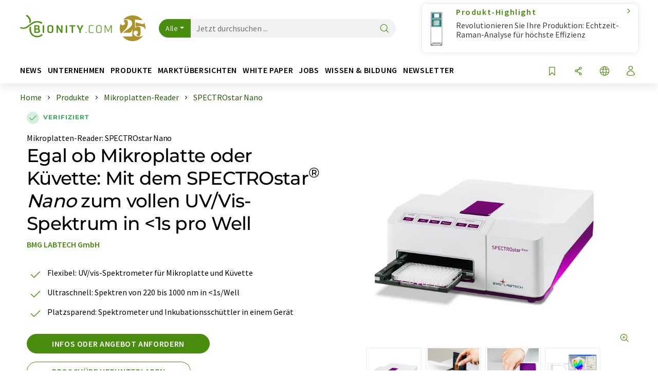

--- FILE ---
content_type: text/html; charset=UTF-8
request_url: https://www.bionity.com/de/produkte/1128882/microplate-reader-und-spektrometer-spectrostar-nano.html
body_size: 26109
content:
<!doctype html>
<html lang="de"  prefix="og: http://ogp.me/ns#">
<head>
    <meta charset="utf-8">
    <meta http-equiv="X-UA-Compatible" content="IE=edge">
    <meta http-equiv="Content-Language" content="de">
    <meta name="viewport" content="width=device-width, initial-scale=1">
        <link rel="stylesheet" href="//static.chemie.de//portal_assets/bionity/css/bionity-main.min.af7b51da.css">
    
    
    <title>SPECTROstar Nano | Mikroplatten-Reader | BMG Labtech</title>
    <meta name="description" content="Absorptionsmessgerät für Mikrotiterplatten und Küvetten ✓ ab 0,3 µl Probenvolumen ✓ kleiner 1s Messzeit/Well ✓ Bis zu 900 Datenpunkte pro Well ✓ Roboterkompatibel ✓">
<meta property="og:url" content="https://www.bionity.com/de/produkte/1128882/microplate-reader-und-spektrometer-spectrostar-nano.html">
<meta property="og:title" content="SPECTROstar Nano | Mikroplatten-Reader | BMG Labtech">
<meta property="og:description" content="Absorptionsmessgerät für Mikrotiterplatten und Küvetten ✓ ab 0,3 µl Probenvolumen ✓ kleiner 1s Messzeit/Well ✓ Bis zu 900 Datenpunkte pro Well ✓ Roboterkompatibel ✓">
<meta property="og:type" content="website">
<meta property="og:image" content="https://img.chemie.de/Portal/Products/148402_f4XXL5C0f.jpg?tr=n-xzoom">

            <link rel="canonical" href="https://www.bionity.com/de/produkte/1128882/microplate-reader-und-spektrometer-spectrostar-nano.html">
    
    
                        <link rel="alternate" hreflang="de" href="https://www.bionity.com/de/produkte/1128882/microplate-reader-und-spektrometer-spectrostar-nano.html">
                                            <link rel="alternate" hreflang="en" href="https://www.bionity.com/en/products/1128882/microplate-reader-and-spectrometer-spectrostar-nano.html">
                            <link rel="alternate" hreflang="x-default" href="https://www.bionity.com/en/products/1128882/microplate-reader-and-spectrometer-spectrostar-nano.html">
                                            <link rel="alternate" hreflang="es" href="https://www.bionity.com/es/productos/1128882/microplaca-o-cubeta-el-spectrostarnano-proporciona-un-espectro-uv-vis-completo-en.html">
                                            <link rel="alternate" hreflang="fr" href="https://www.bionity.com/fr/produits/1128882/microplaque-ou-cuvette-le-spectrostarnano-fournit-un-spectre-uv-vis-complet-en-moins-d-une-seconde-par-puits.html">
                                            <link rel="alternate" hreflang="it" href="https://www.bionity.com/it/prodotti/1128882/in-micropiastra-o-in-cuvetta-spectrostarnano-fornisce-uno-spettro-uv-vis-completo-in-meno-di-1-secondo-per-pozzetto.html">
                                            <link rel="alternate" hreflang="pt" href="https://www.bionity.com/pt/produtos/1128882/microplaca-ou-cuvete-o-spectrostarnano-fornece-um-espetro-uv-vis-completo-em.html">
                        
    <script src="//static.chemie.de//portal_assets/js/external/jquery-3.6.0.min.js"></script>

    

    
            <link rel="alternate" type="application/rss+xml" title="SPECTROstar Nano | Mikroplatten-Reader | BMG Labtech" href="https://www.bionity.com/de/produkte/rss/">
        

    <script>
var _dvq = _dvq || {};
_dvq['hasab'] = true;
_dvq['channel'] = 'bionity';
_dvq['portal'] = 'bionity';
_dvq['language'] = 'de';
_dvq['WT.cg_n'] = 'Produkte';
_dvq['WT.cg_s'] = 'Produkte';
_dvq['DCSext.wt_cg_3'] = 'Detail';
_dvq['DCSext.wt_cg_4'] = 'Egal ob Mikroplatte oder Küvette: Mit dem SPECTROstar&lt;sup&gt;®&lt;/sup&gt; &lt;i&gt;Nano&lt;/i&gt; zum vollen UV/Vis-Spektrum in &lt;1s pro Well';
_dvq['DCSext.wt_id'] = '1128882';
_dvq['DCSext.wt_ct'] = 'Produkte';
_dvq['DCSext.wt_omid'] = '68';
_dvq['DCSext.wt_st'] = 'Detail';
_dvq['WT.si_n'] = 'Infoanfrage;Weiterempfehlen;Download';
_dvq['WT.si_p'] = 'Detail;Detail;Detail';
_dvq['DCSext.wt_contactsuccess'] = 'P127946;P1130125;P1130233;P1130657;P1130656;P1130632;P1129959;P52666;P82465;P1128883;P1128881;P113097';
</script><script>
window._mtm = window._mtm || [];
window._mtm.push({
'page_cmid': '1128882',
'page_uuid': '62e58e5d-e3ea-4a08-b7f0-d413e9414c0a',
'page_content_type': 'Produkte',
'page_omid': ';68;',
'page_type': 'Detail',
'page_presentation_level': 'premium',
'product_name': 'spectrostar-nano',
'product_id': '1128882',
'product_category': 'leads',
'product_producer': 'bmg-labtech',
'product_omid': '68',
'product_branch': 'biotechnologie;pharma',
'product_price': '1',
'page_channel': 'life',
'page_language': 'de',
'page_portal': 'bionity.com',
'page_pagecontent_type': 'Produkte:Detail',
'page_identifier': 'https://www.bionity.com/de/produkte/1128882/microplate-reader-und-spektrometer-spectrostar-nano.html'
});
</script>
<script>
window._mtm = window._mtm || [];
window._mtm.push({
'event': 'ec.detailview',
'product_name': 'spectrostar-nano',
'product_id': '1128882',
'product_category': 'leads',
'product_price': '1'
});
</script>
<script>
var _dvStartTime = (new Date()).getTime();
function dvPageViewEvent() {
    divolte.signal('lumPageView', _dvq);
}
</script>
<!-- Matomo Tag Manager -->
<script>
  var _mtm = window._mtm = window._mtm || [];
  _mtm.push({'mtm.startTime': (new Date().getTime()), 'event': 'mtm.Start'});
  (function() {
    var d=document, g=d.createElement('script'), s=d.getElementsByTagName('script')[0];
    g.async=true; g.src='https://mt.bionity.com/js/container_E0gab68x.js'; s.parentNode.insertBefore(g,s);
  })();
</script>
<!-- End Matomo Tag Manager -->

    

    
    <!-- Google Tag Manager -->
<script>(function(w,d,s,l,i){w[l]=w[l]||[];w[l].push({'gtm.start':
new Date().getTime(),event:'gtm.js'});var f=d.getElementsByTagName(s)[0],
j=d.createElement(s),dl=l!='dataLayer'?'&l='+l:'';j.async=true;j.src=
'https://www.googletagmanager.com/gtm.js?id='+i+dl;f.parentNode.insertBefore(j,f);
})(window,document,'script','dataLayer','GTM-T8Q6BDJ');</script>
<!-- End Google Tag Manager -->

    
    
            <script>
window.dataLayer = window.dataLayer || [];
window.dataLayer.push({"event":"detailseite_view","seite_content_type":"Produkte","seite_content_id":"1128882","seite_content_name":"Egal ob Mikroplatte oder K\u00fcvette: Mit dem SPECTROstar<sup>\u00ae<\/sup> <i>Nano<\/i> zum vollen UV\/Vis-Spektrum in <1s pro Well","seite_company_id":"68","seite_page_type":"Detail","seite_lang":"de","seite_source":"Default"});</script>    
                
            <script>
    (window.__ba = window.__ba || {}).publisher = window.__ba.publisher || {};
    window.__ba.publisher.section = 'produkte';
    window.__ba.publisher.keywords = 'german,labor,elisa,rna/dna-quantifizierung,bradford-assays,uv/vis-spektroskopie,kinetik-assays,mikroplatten-reader';
</script>
<script src="https://www.bionity.com//bionity.com.js" async></script>
    </head>

<body data-google-interstitial="false">
<script>if(!"gdprAppliesGlobally" in window){window.gdprAppliesGlobally=true}if(!("cmp_id" in window)||window.cmp_id<1){window.cmp_id=0}if(!("cmp_cdid" in window)){window.cmp_cdid="eede7ab766ec"}if(!("cmp_params" in window)){window.cmp_params=""}if(!("cmp_host" in window)){window.cmp_host="b.delivery.consentmanager.net"}if(!("cmp_cdn" in window)){window.cmp_cdn="cdn.consentmanager.net"}if(!("cmp_proto" in window)){window.cmp_proto="https:"}if(!("cmp_codesrc" in window)){window.cmp_codesrc="1"}window.cmp_getsupportedLangs=function(){var b=["DE","EN","FR","IT","NO","DA","FI","ES","PT","RO","BG","ET","EL","GA","HR","LV","LT","MT","NL","PL","SV","SK","SL","CS","HU","RU","SR","ZH","TR","UK","AR","BS"];if("cmp_customlanguages" in window){for(var a=0;a<window.cmp_customlanguages.length;a++){b.push(window.cmp_customlanguages[a].l.toUpperCase())}}return b};window.cmp_getRTLLangs=function(){var a=["AR"];if("cmp_customlanguages" in window){for(var b=0;b<window.cmp_customlanguages.length;b++){if("r" in window.cmp_customlanguages[b]&&window.cmp_customlanguages[b].r){a.push(window.cmp_customlanguages[b].l)}}}return a};window.cmp_getlang=function(j){if(typeof(j)!="boolean"){j=true}if(j&&typeof(cmp_getlang.usedlang)=="string"&&cmp_getlang.usedlang!==""){return cmp_getlang.usedlang}var g=window.cmp_getsupportedLangs();var c=[];var f=location.hash;var e=location.search;var a="languages" in navigator?navigator.languages:[];if(f.indexOf("cmplang=")!=-1){c.push(f.substr(f.indexOf("cmplang=")+8,2).toUpperCase())}else{if(e.indexOf("cmplang=")!=-1){c.push(e.substr(e.indexOf("cmplang=")+8,2).toUpperCase())}else{if("cmp_setlang" in window&&window.cmp_setlang!=""){c.push(window.cmp_setlang.toUpperCase())}else{if(a.length>0){for(var d=0;d<a.length;d++){c.push(a[d])}}}}}if("language" in navigator){c.push(navigator.language)}if("userLanguage" in navigator){c.push(navigator.userLanguage)}var h="";for(var d=0;d<c.length;d++){var b=c[d].toUpperCase();if(g.indexOf(b)!=-1){h=b;break}if(b.indexOf("-")!=-1){b=b.substr(0,2)}if(g.indexOf(b)!=-1){h=b;break}}if(h==""&&typeof(cmp_getlang.defaultlang)=="string"&&cmp_getlang.defaultlang!==""){return cmp_getlang.defaultlang}else{if(h==""){h="EN"}}h=h.toUpperCase();return h};(function(){var u=document;var v=u.getElementsByTagName;var h=window;var o="";var b="_en";if("cmp_getlang" in h){o=h.cmp_getlang().toLowerCase();if("cmp_customlanguages" in h){for(var q=0;q<h.cmp_customlanguages.length;q++){if(h.cmp_customlanguages[q].l.toUpperCase()==o.toUpperCase()){o="en";break}}}b="_"+o}function x(i,e){var w="";i+="=";var s=i.length;var d=location;if(d.hash.indexOf(i)!=-1){w=d.hash.substr(d.hash.indexOf(i)+s,9999)}else{if(d.search.indexOf(i)!=-1){w=d.search.substr(d.search.indexOf(i)+s,9999)}else{return e}}if(w.indexOf("&")!=-1){w=w.substr(0,w.indexOf("&"))}return w}var k=("cmp_proto" in h)?h.cmp_proto:"https:";if(k!="http:"&&k!="https:"){k="https:"}var g=("cmp_ref" in h)?h.cmp_ref:location.href;var j=u.createElement("script");j.setAttribute("data-cmp-ab","1");var c=x("cmpdesign","cmp_design" in h?h.cmp_design:"");var f=x("cmpregulationkey","cmp_regulationkey" in h?h.cmp_regulationkey:"");var r=x("cmpgppkey","cmp_gppkey" in h?h.cmp_gppkey:"");var n=x("cmpatt","cmp_att" in h?h.cmp_att:"");j.src=k+"//"+h.cmp_host+"/delivery/cmp.php?"+("cmp_id" in h&&h.cmp_id>0?"id="+h.cmp_id:"")+("cmp_cdid" in h?"&cdid="+h.cmp_cdid:"")+"&h="+encodeURIComponent(g)+(c!=""?"&cmpdesign="+encodeURIComponent(c):"")+(f!=""?"&cmpregulationkey="+encodeURIComponent(f):"")+(r!=""?"&cmpgppkey="+encodeURIComponent(r):"")+(n!=""?"&cmpatt="+encodeURIComponent(n):"")+("cmp_params" in h?"&"+h.cmp_params:"")+(u.cookie.length>0?"&__cmpfcc=1":"")+"&l="+o.toLowerCase()+"&o="+(new Date()).getTime();j.type="text/javascript";j.async=true;if(u.currentScript&&u.currentScript.parentElement){u.currentScript.parentElement.appendChild(j)}else{if(u.body){u.body.appendChild(j)}else{var t=v("body");if(t.length==0){t=v("div")}if(t.length==0){t=v("span")}if(t.length==0){t=v("ins")}if(t.length==0){t=v("script")}if(t.length==0){t=v("head")}if(t.length>0){t[0].appendChild(j)}}}var m="js";var p=x("cmpdebugunminimized","cmpdebugunminimized" in h?h.cmpdebugunminimized:0)>0?"":".min";var a=x("cmpdebugcoverage","cmp_debugcoverage" in h?h.cmp_debugcoverage:"");if(a=="1"){m="instrumented";p=""}var j=u.createElement("script");j.src=k+"//"+h.cmp_cdn+"/delivery/"+m+"/cmp"+b+p+".js";j.type="text/javascript";j.setAttribute("data-cmp-ab","1");j.async=true;if(u.currentScript&&u.currentScript.parentElement){u.currentScript.parentElement.appendChild(j)}else{if(u.body){u.body.appendChild(j)}else{var t=v("body");if(t.length==0){t=v("div")}if(t.length==0){t=v("span")}if(t.length==0){t=v("ins")}if(t.length==0){t=v("script")}if(t.length==0){t=v("head")}if(t.length>0){t[0].appendChild(j)}}}})();window.cmp_addFrame=function(b){if(!window.frames[b]){if(document.body){var a=document.createElement("iframe");a.style.cssText="display:none";if("cmp_cdn" in window&&"cmp_ultrablocking" in window&&window.cmp_ultrablocking>0){a.src="//"+window.cmp_cdn+"/delivery/empty.html"}a.name=b;a.setAttribute("title","Intentionally hidden, please ignore");a.setAttribute("role","none");a.setAttribute("tabindex","-1");document.body.appendChild(a)}else{window.setTimeout(window.cmp_addFrame,10,b)}}};window.cmp_rc=function(h){var b=document.cookie;var f="";var d=0;while(b!=""&&d<100){d++;while(b.substr(0,1)==" "){b=b.substr(1,b.length)}var g=b.substring(0,b.indexOf("="));if(b.indexOf(";")!=-1){var c=b.substring(b.indexOf("=")+1,b.indexOf(";"))}else{var c=b.substr(b.indexOf("=")+1,b.length)}if(h==g){f=c}var e=b.indexOf(";")+1;if(e==0){e=b.length}b=b.substring(e,b.length)}return(f)};window.cmp_stub=function(){var a=arguments;__cmp.a=__cmp.a||[];if(!a.length){return __cmp.a}else{if(a[0]==="ping"){if(a[1]===2){a[2]({gdprApplies:gdprAppliesGlobally,cmpLoaded:false,cmpStatus:"stub",displayStatus:"hidden",apiVersion:"2.2",cmpId:31},true)}else{a[2](false,true)}}else{if(a[0]==="getUSPData"){a[2]({version:1,uspString:window.cmp_rc("")},true)}else{if(a[0]==="getTCData"){__cmp.a.push([].slice.apply(a))}else{if(a[0]==="addEventListener"||a[0]==="removeEventListener"){__cmp.a.push([].slice.apply(a))}else{if(a.length==4&&a[3]===false){a[2]({},false)}else{__cmp.a.push([].slice.apply(a))}}}}}}};window.cmp_gpp_ping=function(){return{gppVersion:"1.0",cmpStatus:"stub",cmpDisplayStatus:"hidden",supportedAPIs:["tcfca","usnat","usca","usva","usco","usut","usct"],cmpId:31}};window.cmp_gppstub=function(){var a=arguments;__gpp.q=__gpp.q||[];if(!a.length){return __gpp.q}var g=a[0];var f=a.length>1?a[1]:null;var e=a.length>2?a[2]:null;if(g==="ping"){return window.cmp_gpp_ping()}else{if(g==="addEventListener"){__gpp.e=__gpp.e||[];if(!("lastId" in __gpp)){__gpp.lastId=0}__gpp.lastId++;var c=__gpp.lastId;__gpp.e.push({id:c,callback:f});return{eventName:"listenerRegistered",listenerId:c,data:true,pingData:window.cmp_gpp_ping()}}else{if(g==="removeEventListener"){var h=false;__gpp.e=__gpp.e||[];for(var d=0;d<__gpp.e.length;d++){if(__gpp.e[d].id==e){__gpp.e[d].splice(d,1);h=true;break}}return{eventName:"listenerRemoved",listenerId:e,data:h,pingData:window.cmp_gpp_ping()}}else{if(g==="getGPPData"){return{sectionId:3,gppVersion:1,sectionList:[],applicableSections:[0],gppString:"",pingData:window.cmp_gpp_ping()}}else{if(g==="hasSection"||g==="getSection"||g==="getField"){return null}else{__gpp.q.push([].slice.apply(a))}}}}}};window.cmp_msghandler=function(d){var a=typeof d.data==="string";try{var c=a?JSON.parse(d.data):d.data}catch(f){var c=null}if(typeof(c)==="object"&&c!==null&&"__cmpCall" in c){var b=c.__cmpCall;window.__cmp(b.command,b.parameter,function(h,g){var e={__cmpReturn:{returnValue:h,success:g,callId:b.callId}};d.source.postMessage(a?JSON.stringify(e):e,"*")})}if(typeof(c)==="object"&&c!==null&&"__uspapiCall" in c){var b=c.__uspapiCall;window.__uspapi(b.command,b.version,function(h,g){var e={__uspapiReturn:{returnValue:h,success:g,callId:b.callId}};d.source.postMessage(a?JSON.stringify(e):e,"*")})}if(typeof(c)==="object"&&c!==null&&"__tcfapiCall" in c){var b=c.__tcfapiCall;window.__tcfapi(b.command,b.version,function(h,g){var e={__tcfapiReturn:{returnValue:h,success:g,callId:b.callId}};d.source.postMessage(a?JSON.stringify(e):e,"*")},b.parameter)}if(typeof(c)==="object"&&c!==null&&"__gppCall" in c){var b=c.__gppCall;window.__gpp(b.command,function(h,g){var e={__gppReturn:{returnValue:h,success:g,callId:b.callId}};d.source.postMessage(a?JSON.stringify(e):e,"*")},"parameter" in b?b.parameter:null,"version" in b?b.version:1)}};window.cmp_setStub=function(a){if(!(a in window)||(typeof(window[a])!=="function"&&typeof(window[a])!=="object"&&(typeof(window[a])==="undefined"||window[a]!==null))){window[a]=window.cmp_stub;window[a].msgHandler=window.cmp_msghandler;window.addEventListener("message",window.cmp_msghandler,false)}};window.cmp_setGppStub=function(a){if(!(a in window)||(typeof(window[a])!=="function"&&typeof(window[a])!=="object"&&(typeof(window[a])==="undefined"||window[a]!==null))){window[a]=window.cmp_gppstub;window[a].msgHandler=window.cmp_msghandler;window.addEventListener("message",window.cmp_msghandler,false)}};window.cmp_addFrame("__cmpLocator");if(!("cmp_disableusp" in window)||!window.cmp_disableusp){window.cmp_addFrame("__uspapiLocator")}if(!("cmp_disabletcf" in window)||!window.cmp_disabletcf){window.cmp_addFrame("__tcfapiLocator")}if(!("cmp_disablegpp" in window)||!window.cmp_disablegpp){window.cmp_addFrame("__gppLocator")}window.cmp_setStub("__cmp");if(!("cmp_disabletcf" in window)||!window.cmp_disabletcf){window.cmp_setStub("__tcfapi")}if(!("cmp_disableusp" in window)||!window.cmp_disableusp){window.cmp_setStub("__uspapi")}if(!("cmp_disablegpp" in window)||!window.cmp_disablegpp){window.cmp_setGppStub("__gpp")};</script><!-- Google Tag Manager (noscript) -->
<noscript><iframe src="https://www.googletagmanager.com/ns.html?id=GTM-T8Q6BDJ"
height="0" width="0" style="display:none;visibility:hidden"></iframe></noscript>
<!-- End Google Tag Manager (noscript) -->

    <div id='bsContainer'>
        <div id='Ads_BA_BS' style='position:relative;'></div>            </div>



<header>
    <nav class="menu__logo-line navbar navbar-expand-lg with-cow">
        <div class="container-xxl">
            <div class="navbar-wrapper">
                <a class="navbar-brand" href="https://www.bionity.com/de/">
                    <img src="//static.chemie.de//portal_assets/bionity/images/logo.png"
                         alt="bionity.com">
                </a>
                <div id="main-search-container" class="navbar-searchbox">
                    <form method="GET" class="search-form" name="search-form"
                          action="https://www.bionity.com/de/search/">
                        <div class="input-group">
                            <button id="selectedfilter"
                                    class="btn btn-outline-secondary dropdown-toggle btn-dropdown" type="button"
                                    data-bs-toggle="dropdown" aria-expanded="false">Alle</button>
                            <ul class="dropdown-menu">
            <li><a class="main-search-dropdown-item dropdown-item" href="#" data-value="">Alle</a>
        </li>
            <li><a class="main-search-dropdown-item dropdown-item" href="#" data-value="news">News</a>
        </li>
            <li><a class="main-search-dropdown-item dropdown-item" href="#" data-value="companies">Firmen</a>
        </li>
            <li><a class="main-search-dropdown-item dropdown-item" href="#" data-value="products">Produkte</a>
        </li>
            <li><a class="main-search-dropdown-item dropdown-item" href="#" data-value="whitepaper">White Paper</a>
        </li>
            <li><a class="main-search-dropdown-item dropdown-item" href="#" data-value="webinars">Webinare</a>
        </li>
            <li><a class="main-search-dropdown-item dropdown-item" href="#" data-value="focuspages">Themenwelten</a>
        </li>
            <li><a class="main-search-dropdown-item dropdown-item" href="#" data-value="marketoverviews">Marktübersichten</a>
        </li>
            <li><a class="main-search-dropdown-item dropdown-item" href="#" data-value="lexicon">Lexikon</a>
        </li>
            <li><a class="main-search-dropdown-item dropdown-item" href="#" data-value="associations">Verbände</a>
        </li>
            <li><a class="main-search-dropdown-item dropdown-item" href="#" data-value="institutes">Forschungsinstitute</a>
        </li>
            <li><a class="main-search-dropdown-item dropdown-item" href="#" data-value="infographics">Infografiken</a>
        </li>
            <li><a class="main-search-dropdown-item dropdown-item" href="#" data-value="podcasts">Podcasts</a>
        </li>
    </ul>
                            <input type="hidden" name="source" id="filterInput" value="">
                            <div id="main-search-test" class="navbar-searchbox">
                            <input id="main-search"
                                   class="js-autocomplete navbar-search-input form-control"
                                   name="q"
                                   type="text"
                                   data-autosubmitform="search-form"
                                   data-autocomplete_url="https://www.bionity.com/de/search/global/"
                                   data-lang="de"
                                   data-max="20"
                                   data-scrollHeight="300"
                                   data-delay="500"
                                   data-append_to="main-search-test"
                                   data-inject_source=1
                                   data-group_results="true"
                                   placeholder="Jetzt durchsuchen ...">
                            <button class="btn btn-icon" type="submit" aria-label="Suche">
                                <i class="icon-search"></i></button>
                            </div>
                        </div>
                    </form>
                </div>

                <div class="navbar-shortcuts">
                    <div class="navbar-search js-navbar-menu-toggle">
                        <button class="btn btn-icon" aria-label="Suche"><i class="icon-search"></i>
                        </button>
                    </div>
                    <div class="open-on-hover-lg navbar-share dropdown js-navbar-menu-toggle js-dropdown-container-popover">
                        <button
                                class="btn btn-icon js-dropdown-popover"
                                data-bs-toggle="dropdown"
                                data-bs-auto-close="outside"
                                data-title="Microplate-Reader und Spektrometer - SPECTROstar Nano"
                                data-url="https://www.bionity.com/de/produkte/1128882/microplate-reader-und-spektrometer-spectrostar-nano.html"
                                aria-label="Teilen">
                            <i class="icon-share"></i>
                        </button>
                        <ul class="dropdown-menu dropdown-menu-shortcuts share">
    <li class="dropdown-item">
        <a onclick="divolte.signal('sidebar.link', {'channel':'bionity', 'portal':'bionity', 'language':'de', 'WT.cg_n':'Produkte', 'WT.cg_s':'Produkte', 'DCSext.wt_id':'1128882', 'DCSext.wt_ct':'Produkte', 'DCSext.wt_omid':'68', 'DCSext.wt_st':'linkedin', 'DCS.dcsuri':''+'/'+'de'+'/'+'produkte'+'/'+'1128882'+'/'+'microplate-reader-und-spektrometer-spectrostar-nano.html', 'DCS.dcssip':'www.bionity.com', 'WT.dl': '24'}); window._mtm = window._mtm || []; window._mtm.push({'event': 'interaction', 'event_category': 'klick', 'event_action': 'sidebar.link', 'event_name': 'share.linkedin', 'page_cmid': '1128882', 'page_uuid': '62e58e5d-e3ea-4a08-b7f0-d413e9414c0a', 'page_content_type': 'Produkte', 'page_omid': ';68;', 'page_type': 'linkedin', 'page_channel': 'life', 'page_language': 'de', 'page_portal': 'bionity.com', 'page_pagecontent_type': 'Produkte:linkedin'});" target="_blank" href="https://www.linkedin.com/shareArticle?mini=true&url=https://www.bionity.com/de/produkte/1128882/microplate-reader-und-spektrometer-spectrostar-nano.html&title=Microplate-Reader%20und%20Spektrometer%20-%20SPECTROstar%20Nano">
            <i class="icon-linkedin"></i> Linkedin
        </a>
    </li>
    <li class="dropdown-item">
        <a onclick="divolte.signal('sidebar.link', {'channel':'bionity', 'portal':'bionity', 'language':'de', 'WT.cg_n':'Produkte', 'WT.cg_s':'Produkte', 'DCSext.wt_id':'1128882', 'DCSext.wt_ct':'Produkte', 'DCSext.wt_omid':'68', 'DCSext.wt_st':'reddit', 'DCS.dcsuri':''+'/'+'de'+'/'+'produkte'+'/'+'1128882'+'/'+'microplate-reader-und-spektrometer-spectrostar-nano.html', 'DCS.dcssip':'www.bionity.com', 'WT.dl': '24'}); window._mtm = window._mtm || []; window._mtm.push({'event': 'interaction', 'event_category': 'klick', 'event_action': 'sidebar.link', 'event_name': 'share.reddit', 'page_cmid': '1128882', 'page_uuid': '62e58e5d-e3ea-4a08-b7f0-d413e9414c0a', 'page_content_type': 'Produkte', 'page_omid': ';68;', 'page_type': 'reddit', 'page_channel': 'life', 'page_language': 'de', 'page_portal': 'bionity.com', 'page_pagecontent_type': 'Produkte:reddit'});" target="_blank" href="https://www.reddit.com/submit?url=https://www.bionity.com/de/produkte/1128882/microplate-reader-und-spektrometer-spectrostar-nano.html&title=Microplate-Reader%20und%20Spektrometer%20-%20SPECTROstar%20Nano">
            <i class="icon-reddit"></i> Reddit
        </a>
    </li>
    <li class="dropdown-item">
        <a onclick="divolte.signal('sidebar.link', {'channel':'bionity', 'portal':'bionity', 'language':'de', 'WT.cg_n':'Produkte', 'WT.cg_s':'Produkte', 'DCSext.wt_id':'1128882', 'DCSext.wt_ct':'Produkte', 'DCSext.wt_omid':'68', 'DCSext.wt_st':'facebook', 'DCS.dcsuri':''+'/'+'de'+'/'+'produkte'+'/'+'1128882'+'/'+'microplate-reader-und-spektrometer-spectrostar-nano.html', 'DCS.dcssip':'www.bionity.com', 'WT.dl': '24'}); window._mtm = window._mtm || []; window._mtm.push({'event': 'interaction', 'event_category': 'klick', 'event_action': 'sidebar.link', 'event_name': 'share.facebook', 'page_cmid': '1128882', 'page_uuid': '62e58e5d-e3ea-4a08-b7f0-d413e9414c0a', 'page_content_type': 'Produkte', 'page_omid': ';68;', 'page_type': 'facebook', 'page_channel': 'life', 'page_language': 'de', 'page_portal': 'bionity.com', 'page_pagecontent_type': 'Produkte:facebook'});" target="_blank" href="https://facebook.com/sharer.php?u=https://www.bionity.com/de/produkte/1128882/microplate-reader-und-spektrometer-spectrostar-nano.html&t=Microplate-Reader%20und%20Spektrometer%20-%20SPECTROstar%20Nano">
            <i class="icon-facebook"></i> Facebook
        </a>
    </li>
    <li class="dropdown-item">
        <a onclick="divolte.signal('sidebar.link', {'channel':'bionity', 'portal':'bionity', 'language':'de', 'WT.cg_n':'Produkte', 'WT.cg_s':'Produkte', 'DCSext.wt_id':'1128882', 'DCSext.wt_ct':'Produkte', 'DCSext.wt_omid':'68', 'DCSext.wt_st':'bluesky', 'DCS.dcsuri':''+'/'+'de'+'/'+'produkte'+'/'+'1128882'+'/'+'microplate-reader-und-spektrometer-spectrostar-nano.html', 'DCS.dcssip':'www.bionity.com', 'WT.dl': '24'}); window._mtm = window._mtm || []; window._mtm.push({'event': 'interaction', 'event_category': 'klick', 'event_action': 'sidebar.link', 'event_name': 'share.bluesky', 'page_cmid': '1128882', 'page_uuid': '62e58e5d-e3ea-4a08-b7f0-d413e9414c0a', 'page_content_type': 'Produkte', 'page_omid': ';68;', 'page_type': 'bluesky', 'page_channel': 'life', 'page_language': 'de', 'page_portal': 'bionity.com', 'page_pagecontent_type': 'Produkte:bluesky'});" target="_blank" href="https://bsky.app/intent/compose?text=Microplate-Reader%20und%20Spektrometer%20-%20SPECTROstar%20NanoA%20https://www.bionity.com/de/produkte/1128882/microplate-reader-und-spektrometer-spectrostar-nano.html">
            <i class="icon-bluesky"></i> Bluesky
        </a>
    </li>
    <li class="dropdown-item">
        <a onclick="divolte.signal('sidebar.link', {'channel':'bionity', 'portal':'bionity', 'language':'de', 'WT.cg_n':'Produkte', 'WT.cg_s':'Produkte', 'DCSext.wt_id':'1128882', 'DCSext.wt_ct':'Produkte', 'DCSext.wt_omid':'68', 'DCSext.wt_st':'twitter', 'DCS.dcsuri':''+'/'+'de'+'/'+'produkte'+'/'+'1128882'+'/'+'microplate-reader-und-spektrometer-spectrostar-nano.html', 'DCS.dcssip':'www.bionity.com', 'WT.dl': '24'}); window._mtm = window._mtm || []; window._mtm.push({'event': 'interaction', 'event_category': 'klick', 'event_action': 'sidebar.link', 'event_name': 'share.twitter', 'page_cmid': '1128882', 'page_uuid': '62e58e5d-e3ea-4a08-b7f0-d413e9414c0a', 'page_content_type': 'Produkte', 'page_omid': ';68;', 'page_type': 'twitter', 'page_channel': 'life', 'page_language': 'de', 'page_portal': 'bionity.com', 'page_pagecontent_type': 'Produkte:twitter'});" target="_blank" href="https://twitter.com/intent/tweet?url=https://www.bionity.com/de/produkte/1128882/microplate-reader-und-spektrometer-spectrostar-nano.html&amp;text=Microplate-Reader%20und%20Spektrometer%20-%20SPECTROstar%20Nano">
            <i class="icon-xcorp"></i> X
        </a>
    </li>
    <li class="dropdown-item">
        <a
            onclick="divolte.signal('sidebar.link', {'channel':'bionity', 'portal':'bionity', 'language':'de', 'WT.cg_n':'Produkte', 'WT.cg_s':'Produkte', 'DCSext.wt_id':'1128882', 'DCSext.wt_ct':'Produkte', 'DCSext.wt_omid':'68', 'DCSext.wt_st':'mastodon', 'DCS.dcsuri':''+'/'+'de'+'/'+'produkte'+'/'+'1128882'+'/'+'microplate-reader-und-spektrometer-spectrostar-nano.html', 'DCS.dcssip':'www.bionity.com', 'WT.dl': '24'}); window._mtm = window._mtm || []; window._mtm.push({'event': 'interaction', 'event_category': 'klick', 'event_action': 'sidebar.link', 'event_name': 'share.mastodon', 'page_cmid': '1128882', 'page_uuid': '62e58e5d-e3ea-4a08-b7f0-d413e9414c0a', 'page_content_type': 'Produkte', 'page_omid': ';68;', 'page_type': 'mastodon', 'page_channel': 'life', 'page_language': 'de', 'page_portal': 'bionity.com', 'page_pagecontent_type': 'Produkte:mastodon'});"                 href="https://mastodonshare.com/?text=Microplate-Reader%20und%20Spektrometer%20-%20SPECTROstar%20Nano%20https://www.bionity.com/de/produkte/1128882/microplate-reader-und-spektrometer-spectrostar-nano.html"
           target="_blank"
           rel="noopener noreferrer">
            <i class="icon-mastodon"></i> Mastodon
        </a>
    </li>
    <li class="dropdown-item">
        <a onclick="divolte.signal('sidebar.link', {'channel':'bionity', 'portal':'bionity', 'language':'de', 'WT.cg_n':'Produkte', 'WT.cg_s':'Produkte', 'DCSext.wt_id':'1128882', 'DCSext.wt_ct':'Produkte', 'DCSext.wt_omid':'68', 'DCSext.wt_st':'xing', 'DCS.dcsuri':''+'/'+'de'+'/'+'produkte'+'/'+'1128882'+'/'+'microplate-reader-und-spektrometer-spectrostar-nano.html', 'DCS.dcssip':'www.bionity.com', 'WT.dl': '24'}); window._mtm = window._mtm || []; window._mtm.push({'event': 'interaction', 'event_category': 'klick', 'event_action': 'sidebar.link', 'event_name': 'share.xing', 'page_cmid': '1128882', 'page_uuid': '62e58e5d-e3ea-4a08-b7f0-d413e9414c0a', 'page_content_type': 'Produkte', 'page_omid': ';68;', 'page_type': 'xing', 'page_channel': 'life', 'page_language': 'de', 'page_portal': 'bionity.com', 'page_pagecontent_type': 'Produkte:xing'});" target="_blank" href="https://www.xing.com/spi/shares/new?url=https://www.bionity.com/de/produkte/1128882/microplate-reader-und-spektrometer-spectrostar-nano.html">
            <i class="icon-xing"></i> Xing
        </a>
    </li>
    <li class="dropdown-item">
        <a onclick="divolte.signal('sidebar.link', {'channel':'bionity', 'portal':'bionity', 'language':'de', 'WT.cg_n':'Produkte', 'WT.cg_s':'Produkte', 'DCSext.wt_id':'1128882', 'DCSext.wt_ct':'Produkte', 'DCSext.wt_omid':'68', 'DCSext.wt_st':'email', 'DCS.dcsuri':''+'/'+'de'+'/'+'produkte'+'/'+'1128882'+'/'+'microplate-reader-und-spektrometer-spectrostar-nano.html', 'DCS.dcssip':'www.bionity.com', 'WT.dl': '24'}); window._mtm = window._mtm || []; window._mtm.push({'event': 'interaction', 'event_category': 'klick', 'event_action': 'sidebar.link', 'event_name': 'share.email', 'page_cmid': '1128882', 'page_uuid': '62e58e5d-e3ea-4a08-b7f0-d413e9414c0a', 'page_content_type': 'Produkte', 'page_omid': ';68;', 'page_type': 'email', 'page_channel': 'life', 'page_language': 'de', 'page_portal': 'bionity.com', 'page_pagecontent_type': 'Produkte:email'});" target="_blank" href="mailto:?subject=Microplate-Reader%20und%20Spektrometer%20-%20SPECTROstar%20Nano&body=https%3A%2F%2Fwww.bionity.com%2Fde%2Fprodukte%2F1128882%2Fmicroplate-reader-und-spektrometer-spectrostar-nano.html">
            <i class="icon-mail"></i> E-mail
        </a>
    </li>
</ul>                    </div>

                    <div class="open-on-hover-lg sub-menu-item dropdown js-dropdown-container-popover language-switch navbar-language-switch js-navbar-menu-toggle">
    <button class="btn btn-icon js-dropdown-popover btn-icon-txt" data-bs-toggle="dropdown" data-bs-auto-close="outside"
            aria-label="Sprache wechseln">
        <i class="icon-globe"></i>
    </button>
        <ul class="dropdown-menu dropdown-menu-shortcuts language-switcher">
                    <li class="dropdown-item active"><a
                        href="https://www.bionity.com/de/produkte/1128882/microplate-reader-und-spektrometer-spectrostar-nano.html">Deutsch</a></li>
                    <li class="dropdown-item "><a
                        href="https://www.bionity.com/en/products/1128882/microplate-reader-and-spectrometer-spectrostar-nano.html">English</a></li>
                    <li class="dropdown-item "><a
                        href="https://www.bionity.com/es/productos/1128882/microplaca-o-cubeta-el-spectrostarnano-proporciona-un-espectro-uv-vis-completo-en.html">Español</a></li>
                    <li class="dropdown-item "><a
                        href="https://www.bionity.com/fr/produits/1128882/microplaque-ou-cuvette-le-spectrostarnano-fournit-un-spectre-uv-vis-complet-en-moins-d-une-seconde-par-puits.html">Français</a></li>
                    <li class="dropdown-item "><a
                        href="https://www.bionity.com/it/prodotti/1128882/in-micropiastra-o-in-cuvetta-spectrostarnano-fornisce-uno-spettro-uv-vis-completo-in-meno-di-1-secondo-per-pozzetto.html">Italiano</a></li>
                    <li class="dropdown-item "><a
                        href="https://www.bionity.com/pt/produtos/1128882/microplaca-ou-cuvete-o-spectrostarnano-fornece-um-espetro-uv-vis-completo-em.html">Português</a></li>
            </ul>
</div>
                    <div class=" navbar-save js-fav_main Products_Object--1128882--1005719" 
     data-url="https://www.bionity.com/de/visitor/send/">
    <div class="spinner-border spinner-portal js-fav-spinner js-fav-hide" role="status">
        <span class="visually-hidden">Loading...</span>
    </div>
    <div class="sub-menu-item dropdown js-fav-saved  js-fav-hide ">
        <button class="btn btn-icon" data-bs-toggle="dropdown" data-bs-auto-close="outside">
            <i class="icon-saved"></i> <span class="d-none d-lg-inline-block">Merken</span>         </button>
        <ul class="dropdown-menu dropdown-menu-shortcuts merken">
            <li class="dropdown-item"><a href="https://www.bionity.com/de/myportal/favourites/"><i class="icon-link-arrow"></i> Merkliste aufrufen</a></li>
        </ul>
    </div>
    <div class="sub-menu-item dropdown js-fav-save ">
        <button class="btn btn-icon js-fav"
                data-wtdata="{&quot;cg_n&quot;:&quot;Produkte&quot;,&quot;cg_s&quot;:&quot;Produkte&quot;,&quot;wt_id&quot;:&quot;1128882&quot;,&quot;wt_ct&quot;:&quot;Produkte&quot;,&quot;wt_omid&quot;:&quot;11857114&quot;,&quot;ti&quot;:&quot;Egal ob Mikroplatte oder K\u00fcvette: Mit dem SPECTROstar&lt;sup&gt;\u00ae&lt;\/sup&gt; &lt;i&gt;Nano&lt;\/i&gt; zum vollen UV\/Vis-Spektrum in &lt;1s pro Well&quot;,&quot;wt_st&quot;:&quot;Merken&quot;,&quot;channel&quot;:&quot;bionity&quot;,&quot;portal&quot;:&quot;bionity&quot;,&quot;language&quot;:&quot;de&quot;}"
                data-uniqid="Products_Object--1128882--1005719" 
                data-data1="Products_Object" 
                data-data2="1128882" 
                data-data3="1005719" 
                data-data4="" 
                data-cmd="favSave" 
                data-bs-container="body" 
                data-bs-trigger="hover focus" 
                data-bs-toggle="popover" 
                data-bs-placement="bottom" 
                data-bs-content="Diese Seite auf Ihre Merkliste setzen"
                aria-label="Auf Ihre Merkliste setzen">
            <i class="icon-save"></i> <span class="d-none d-lg-inline-block">Merken</span>        </button>
    </div>
</div>                </div>

                <div class="navbar-toolbar">
                    <button class="btn btn-icon navbar-toggler" data-bs-toggle="offcanvas" data-bs-target="#main-menu"
                            aria-label="Toggle navigation">
                        <span class="navbar-toggler-icon"></span>
                    </button>
                </div>
            </div>
                <div class="cow"  data-track-content data-content-name="product-highlight-head" data-content-piece="revolutionieren-sie-ihre-produktion-echtzeit-raman-analyse-fr-hchste-effizienz" data-content-target="https://www.bionity.com/de/produkte/1130578/2060-raman-analyzer-metrohm.html">
        <a
             onclick="divolte.signal('highlight.link', {'channel':'bionity', 'portal':'bionity', 'language':'de', 'WT.dl': '24'}); window._mtm = window._mtm || []; window._mtm.push({'event': 'interaction', 'event_category': 'klick', 'event_action': 'highlight.link', 'event_name': 'highlight.content', 'page_channel': 'life', 'page_language': 'de', 'page_portal': 'bionity.com'});"                 href="https://www.bionity.com/de/produkte/1130578/2060-raman-analyzer-metrohm.html" class="cow-link d-flex justify-content-between">
            <div class="d-none d-lg-block order-lg-2 ms-lg-1">
                <i class="icon-chevron-s-right"></i>
            </div>
            <div class="order-lg-1 ms-lg-1 w-100">
                <span class="cow-title">
                                            Produkt-Highlight                                    </span>
                <span class="cow-description">Revolutionieren Sie Ihre Produktion: Echtzeit-Raman-Analyse für höchste Effizienz</span>
            </div>
            <div class="order-lg-0">
                <img class="cow-image" src="https://img.chemie.de/Portal/Products/2060-raman-analyzer-5899-pic-1_5q5GS9tgXw.jpg?tr=n-m10"
                     alt="Revolutionieren Sie Ihre Produktion: Echtzeit-Raman-Analyse für höchste Effizienz">
            </div>
        </a>
    </div>
        </div>


    </nav>
    <nav class="menu__items navbar navbar-expand-lg with-cow">
        <div class="container-xxl">
            <div id="main-menu" class="main-menu offcanvas">
                <div class="offcanvas-body d-flex flex-column justify-content-between">
                    <ul class="navbar-nav dropdown">
                            <li class="nav-item">
                    <a class="nav-link btn-chevron-right-lg" data-url="https://www.bionity.com/de/news/" data-bs-toggle="dropdown" role="button" aria-expanded="false" href="#">News</a>
            <div class="dropdown-menu" onclick="event.stopPropagation()">
                <div class="container-xxl">
                    <a href="#" class="back-button btn-chevron-left-lg" onclick="$(this).parents('.dropdown-menu').prev().dropdown('toggle');">Zurück</a>
                    <div class="row wrapper">
                        <div class="col-12 col-lg-4">
                            <div class="main-section pe-lg-5">

                                            <a href="https://www.bionity.com/de/news/" class="section-title btn-chevron-right-lg">
                            <i class="icon-news d-none d-lg-inline"></i>
                        News entdecken        </a>
    
                                        <ul class="section-list sub-section">
                    <li class="section-list-item">
                <a href="/de/newsletter/?source=Flyout" class="section-link btn-chevron-right-lg">
                                            <i class="icon-newsletter"></i>
                                        Newsletter abonnieren                </a>
            </li>
                    <li class="section-list-item">
                <a href="/de/newsletter/?newsletter=startupde&source=Flyout" class="section-link btn-chevron-right-lg">
                                            <i class="icon-startup"></i>
                                        Start-Up-Newsletter abonnieren                </a>
            </li>
                    <li class="section-list-item">
                <a href="/de/newsletter/?newsletter=bionityjobsde&source=Flyout" class="section-link btn-chevron-right-lg">
                                            <i class="icon-newsletter"></i>
                                        Jobletter abonnieren                </a>
            </li>
            </ul>

                                                                    <div class="section-description">
                                        <p class="htitle section-description-heading">News</p>
                                        <p>
                                            Wir bringen Sie jederzeit auf den neuesten Stand: Entdecken Sie aktuelle Branchen-News aus Biotechnologie, Pharma und Life Sciences. Von uns recherchiert, damit Sie es nicht tun müssen.                                        </p>
                                    </div>
                                                                                            </div>
                        </div>

                                                    <div class="col-12 col-lg-8 d-none d-lg-block">
                                <div class="row">
                                                                            <div class="col-lg-6">
    <div class="section ms-lg-3">
                    <p class="hsubtitle section-list-title">Ausgewählte Ressorts</p>
                                    <ul class="section-list">
                                    <li class="section-list-item"><a href="https://www.bionity.com/de/news/forschung/order_r/" class="btn-chevron-right-lg">Wissenschaft</a></li>
                                    <li class="section-list-item"><a href="https://www.bionity.com/de/news/wirtschaft/order_r/" class="btn-chevron-right-lg">Wirtschaft & Finanzen</a></li>
                                    <li class="section-list-item"><a href="https://www.bionity.com/de/news/produktentwicklung/order_r/" class="btn-chevron-right-lg">Forschung & Entwicklung</a></li>
                                    <li class="section-list-item"><a href="https://www.bionity.com/de/news/personalia/order_r/" class="btn-chevron-right-lg">Personalia</a></li>
                                    <li class="section-list-item"><a href="https://www.bionity.com/de/news/gesetze/order_r/" class="btn-chevron-right-lg">Politik & Gesetze</a></li>
                            </ul>
            </div>
</div>
                                                                                                                                                    <div class="col-lg-6">
    <div class="section ms-lg-5">
                    <p class="hsubtitle section-list-title">Ausgewählte Branchen</p>
                                    <ul class="section-list">
                                    <li class="section-list-item"><a href="https://www.bionity.com/de/news/biotechnologie/order_i/" class="btn-chevron-right-lg">Biotechnologie</a></li>
                                    <li class="section-list-item"><a href="https://www.bionity.com/de/news/medizin/order_i/" class="btn-chevron-right-lg">Medizin</a></li>
                                    <li class="section-list-item"><a href="https://www.bionity.com/de/news/pharma/order_i/" class="btn-chevron-right-lg">Pharma</a></li>
                                    <li class="section-list-item"><a href="https://www.bionity.com/de/news/diagnostik/order_i/" class="btn-chevron-right-lg">Diagnostik</a></li>
                                    <li class="section-list-item"><a href="https://www.bionity.com/de/news/bioanalytik/order_i/" class="btn-chevron-right-lg">Bioanalytik</a></li>
                            </ul>
            </div>
</div>
                                                                                                                                                                                </div>
                            </div>
                                            </div>
                </div>
            </div>
            </li>
    <li class="nav-item">
                    <a class="nav-link btn-chevron-right-lg" data-url="https://www.bionity.com/de/firmen/" data-bs-toggle="dropdown" role="button" aria-expanded="false" href="#">Unternehmen</a>
            <div class="dropdown-menu" onclick="event.stopPropagation()">
                <div class="container-xxl">
                    <a href="#" class="back-button btn-chevron-left-lg" onclick="$(this).parents('.dropdown-menu').prev().dropdown('toggle');">Zurück</a>
                    <div class="row wrapper">
                        <div class="col-12 col-lg-4">
                            <div class="main-section pe-lg-5">

                                            <a href="https://www.bionity.com/de/firmen/" class="section-title btn-chevron-right-lg">
                            <i class="icon-news d-none d-lg-inline"></i>
                        Unternehmen entdecken        </a>
    
                                        <ul class="section-list sub-section">
                    <li class="section-list-item">
                <a href="/de/firmen/overview/themen" class="section-link btn-chevron-right-lg">
                                            <i class="icon-flask"></i>
                                        Unternehmen nach Produktkategorie                </a>
            </li>
                    <li class="section-list-item">
                <a href="https://www.bionity.com/de/startups/" class="section-link btn-chevron-right-lg">
                                            <i class="icon-startup"></i>
                                        Start-ups entdecken                </a>
            </li>
                    <li class="section-list-item">
                <a href="https://www.bionity.com/de/verbaende/" class="section-link btn-chevron-right-lg">
                                            <i class="icon-expo"></i>
                                        Verbände entdecken                </a>
            </li>
                    <li class="section-list-item">
                <a href="https://www.bionity.com/de/video/" class="section-link btn-chevron-right-lg">
                                            <i class="icon-news"></i>
                                        Videos entdecken                </a>
            </li>
            </ul>
        <ul class="section-list sub-section">
                    <li class="section-list-item">
                <a href="/de/newsletter/?source=Flyout" class="section-link btn-chevron-right-lg">
                                            <i class="icon-newsletter"></i>
                                        Newsletter abonnieren                </a>
            </li>
                    <li class="section-list-item">
                <a href="https://www.lumitos.com/de/werbeformen/firmenpraesentation/" class="section-link btn-chevron-right-lg">
                                            <i class="icon-star"></i>
                                        Ihr Unternehmen bewerben                </a>
            </li>
            </ul>

                                                                    <div class="section-description">
                                        <p class="htitle section-description-heading">Unternehmen</p>
                                        <p>
                                            Das Who is Who der Life Sciences: Entdecken Sie Unternehmen aus aller Welt. Hier finden Sie problemlos den zu Ihrer Suche passenden Anbieter inklusive Kontaktmöglichkeiten.                                        </p>
                                    </div>
                                                                                            </div>
                        </div>

                                                    <div class="col-12 col-lg-8 d-none d-lg-block">
                                <div class="row">
                                                                            <div class="col-lg-6">
    <div class="section ms-lg-3">
                    <p class="hsubtitle section-list-title">Ausgewählte Branchen</p>
                                    <ul class="section-list">
                                    <li class="section-list-item"><a href="https://www.bionity.com/de/firmen/pharma/order_i/" class="btn-chevron-right-lg">Pharma</a></li>
                                    <li class="section-list-item"><a href="https://www.bionity.com/de/firmen/biotechnologie/order_i/" class="btn-chevron-right-lg">Biotechnologie</a></li>
                                    <li class="section-list-item"><a href="https://www.bionity.com/de/firmen/produktionstechnik/order_i/" class="btn-chevron-right-lg">Produktionstechnik</a></li>
                                    <li class="section-list-item"><a href="https://www.bionity.com/de/firmen/analytik/order_i/" class="btn-chevron-right-lg">Laboranalytik / Labormesstechnik</a></li>
                                    <li class="section-list-item"><a href="https://www.bionity.com/de/firmen/labortechnik/order_i/" class="btn-chevron-right-lg">Laborausstattung / Laborbedarf</a></li>
                                    <li class="section-list-item"><a href="https://www.bionity.com/de/firmen/diagnostik/order_i/" class="btn-chevron-right-lg">Diagnostik</a></li>
                            </ul>
            </div>
</div>
                                                                                                                                                    <div class="col-lg-6">
    <div class="section ms-lg-5">
                    <p class="hsubtitle section-list-title">Ausgewählte Länder</p>
                                    <ul class="section-list">
                                    <li class="section-list-item"><a href="https://www.bionity.com/de/firmen/deutschland/order_c/" class="btn-chevron-right-lg">Deutschland</a></li>
                                    <li class="section-list-item"><a href="https://www.bionity.com/de/firmen/usa/order_c/" class="btn-chevron-right-lg">USA</a></li>
                                    <li class="section-list-item"><a href="https://www.bionity.com/de/firmen/schweiz/order_c/" class="btn-chevron-right-lg">Schweiz</a></li>
                                    <li class="section-list-item"><a href="https://www.bionity.com/de/firmen/grossbritannien/order_c/" class="btn-chevron-right-lg">Großbritannien</a></li>
                                    <li class="section-list-item"><a href="https://www.bionity.com/de/firmen/oesterreich/order_c/" class="btn-chevron-right-lg">Österreich</a></li>
                                    <li class="section-list-item"><a href="https://www.bionity.com/de/firmen/frankreich/order_c/" class="btn-chevron-right-lg">Frankreich</a></li>
                                    <li class="section-list-item"><a href="https://www.bionity.com/de/firmen/italien/order_c/" class="btn-chevron-right-lg">Italien</a></li>
                            </ul>
            </div>
</div>
                                                                                                                                                        <div class="col-12 align-self-end">
        <div class="row">
            <div class="col-12">
                <div class="featured ms-lg-3">
                                <p class="hsubtitle section-list-title">Ausgewählte Unternehmen</p>
                                                <div class="d-flex justify-content-between align-items-center">
                                                            <a href="https://www.bionity.com/de/firmen/10190/" class="featured-link "><img class="img-fluid" src="https://img.chemie.de/Portal/Organization/68a2ffe1e2488_lgpPWAgG7.png?tr=n-l" alt="logo"></a>
                                                            <a href="https://www.bionity.com/de/firmen/1044094/" class="featured-link "><img class="img-fluid" src="https://img.chemie.de/Portal/Organization/660bb17f53782_EM5SVkak0.png?tr=n-l" alt="logo"></a>
                                                            <a href="https://www.bionity.com/de/firmen/1036262/" class="featured-link "><img class="img-fluid" src="https://img.chemie.de/Portal/Organization/133224_g_D6pIPagv.jpg?tr=n-l" alt="logo"></a>
                                                            <a href="https://www.bionity.com/de/firmen/1043803/" class="featured-link "><img class="img-fluid" src="https://img.chemie.de/Portal/Organization/659d4a949a48a_IiOQ0DGFP.jpg?tr=n-l" alt="logo"></a>
                                                            <a href="https://www.bionity.com/de/firmen/7510/" class="featured-link "><img class="img-fluid" src="https://img.chemie.de/Portal/Organization/16929_LjV2xY991.jpg?tr=n-l" alt="logo"></a>
                                                    </div>
                                    </div>
            </div>
        </div>
    </div>
                                                                                                        </div>
                            </div>
                                            </div>
                </div>
            </div>
            </li>
    <li class="nav-item">
                    <a class="nav-link btn-chevron-right-lg" data-url="https://www.bionity.com/de/produkte/" data-bs-toggle="dropdown" role="button" aria-expanded="false" href="#">Produkte</a>
            <div class="dropdown-menu" onclick="event.stopPropagation()">
                <div class="container-xxl">
                    <a href="#" class="back-button btn-chevron-left-lg" onclick="$(this).parents('.dropdown-menu').prev().dropdown('toggle');">Zurück</a>
                    <div class="row wrapper">
                        <div class="col-12 col-lg-4">
                            <div class="main-section pe-lg-5">

                                            <a href="https://www.bionity.com/de/produkte/" class="section-title btn-chevron-right-lg">
                            <i class="icon-flask d-none d-lg-inline"></i>
                        Produkte entdecken        </a>
    
                                        <ul class="section-list sub-section">
                    <li class="section-list-item">
                <a href="https://www.bionity.com/de/produkte/labor/" class="section-link btn-chevron-right-lg">
                                            <i class="icon-flask"></i>
                                        Laborprodukte entdecken                </a>
            </li>
                    <li class="section-list-item">
                <a href="https://www.bionity.com/de/produkte/prozess/" class="section-link btn-chevron-right-lg">
                                            <i class="icon-technique"></i>
                                        Prozessprodukte entdecken                </a>
            </li>
                    <li class="section-list-item">
                <a href="https://www.bionity.com/de/produkte/kataloge/" class="section-link btn-chevron-right-lg">
                                            <i class="icon-flask"></i>
                                        Kataloge entdecken                </a>
            </li>
                    <li class="section-list-item">
                <a href="https://www.bionity.com/de/video/" class="section-link btn-chevron-right-lg">
                                            <i class="icon-flask"></i>
                                        Videos entdecken                </a>
            </li>
            </ul>
        <ul class="section-list sub-section">
                    <li class="section-list-item">
                <a href="/de/newsletter/?source=Flyout" class="section-link btn-chevron-right-lg">
                                            <i class="icon-newsletter"></i>
                                        Newsletter abonnieren                </a>
            </li>
                    <li class="section-list-item">
                <a href="https://www.lumitos.com/de/werbeformen/produktpraesentation/" class="section-link btn-chevron-right-lg">
                                            <i class="icon-star"></i>
                                        Ihre Produkte bewerben                </a>
            </li>
            </ul>

                                                                    <div class="section-description">
                                        <p class="htitle section-description-heading">Produkte</p>
                                        <p>
                                            Die erste Anlaufstelle für Ihren Beschaffungsprozess: Entdecken Sie innovative Produkte für Labor und Prozess, die Ihren Alltag erleichtern und selbst komplexe Herausforderungen lösen.                                        </p>
                                    </div>
                                                                                            </div>
                        </div>

                                                    <div class="col-12 col-lg-8 d-none d-lg-block">
                                <div class="row">
                                                                            <div class="col-lg-6">
    <div class="section ms-lg-3">
                    <a href="https://www.bionity.com/de/marktuebersicht/" class="section-title btn-chevron-right-lg">
                        Marktübersichten        </a>
                                    <ul class="section-list">
                                    <li class="section-list-item"><a href="https://www.bionity.com/de/marktuebersicht/massenspektrometer.html" class="btn-chevron-right-lg">Marktübersicht Massenspektrometer</a></li>
                                    <li class="section-list-item"><a href="https://www.bionity.com/de/marktuebersicht/hplc-systeme.html" class="btn-chevron-right-lg">Marktübersicht HPLC-Anlagen</a></li>
                                    <li class="section-list-item"><a href="https://www.bionity.com/de/marktuebersicht/partikelanalysatoren.html" class="btn-chevron-right-lg">Marktübersicht Partikelanalysatoren</a></li>
                                    <li class="section-list-item"><a href="https://www.bionity.com/de/marktuebersicht/uv-vis-spektrometer.html" class="btn-chevron-right-lg">Marktübersicht UV/Vis-Spektrometer</a></li>
                                    <li class="section-list-item"><a href="https://www.bionity.com/de/marktuebersicht/pcr-thermocycler.html" class="btn-chevron-right-lg">Marktübersicht PCR-Thermocycler</a></li>
                                    <li class="section-list-item"><a href="https://www.bionity.com/de/marktuebersicht/autoklaven.html" class="btn-chevron-right-lg">Marktübersicht Autoklaven/Dampfsterilisatoren</a></li>
                                    <li class="section-list-item"><a href="https://www.bionity.com/de/marktuebersicht/durchflusszytometer.html" class="btn-chevron-right-lg">Marktübersicht Durchflusszytometer</a></li>
                                    <li class="section-list-item"><a href="https://www.bionity.com/de/marktuebersicht/fremdkoerperdetektion.html" class="btn-chevron-right-lg">Marktübersicht Fremdkörperdetektion</a></li>
                            </ul>
            </div>
</div>
                                                                                                                                                    <div class="col-lg-6">
    <div class="section ms-lg-5">
                    <a href="https://www.bionity.com/de/themen/" class="section-title btn-chevron-right-lg">
                        Themenwelten & Messevorschauen        </a>
                                                    <a href="/de/produkte/overview/themen/" class="section-title btn-chevron-right-lg">
                        Ausgewählte Produktkategorien        </a>
                                            <ul class="section-list">
                                    <li class="section-list-item"><a href="/de/produkte/analysesysteme/order_t/" class="btn-chevron-right-lg">Analysesysteme</a></li>
                                    <li class="section-list-item"><a href="/de/produkte/detektoren/order_t/" class="btn-chevron-right-lg">Detektoren</a></li>
                                    <li class="section-list-item"><a href="/de/produkte/inkubatoren/order_t/" class="btn-chevron-right-lg">Inkubatoren</a></li>
                                    <li class="section-list-item"><a href="/de/produkte/laborgeraete/order_t/" class="btn-chevron-right-lg">Laborgeräte</a></li>
                                    <li class="section-list-item"><a href="/de/produkte/microplatereader/order_t/" class="btn-chevron-right-lg">Microplatereader</a></li>
                                    <li class="section-list-item"><a href="/de/produkte/mikroskope/order_t/" class="btn-chevron-right-lg">Mikroskope</a></li>
                                    <li class="section-list-item"><a href="/de/produkte/pipetten/order_t/" class="btn-chevron-right-lg">Pipetten</a></li>
                                    <li class="section-list-item"><a href="/de/produkte/sensoren/order_t/" class="btn-chevron-right-lg">Sensoren</a></li>
                                    <li class="section-list-item"><a href="/de/produkte/spektrometer/order_t/" class="btn-chevron-right-lg">Spektrometer</a></li>
                                    <li class="section-list-item"><a href="/de/produkte/zentrifugen/order_t/" class="btn-chevron-right-lg">Zentrifugen</a></li>
                            </ul>
            </div>
</div>
                                                                                                                                                        <div class="col-12 align-self-end">
        <div class="row">
            <div class="col-12">
                <div class="featured ms-lg-3">
                                <p class="hsubtitle section-list-title">Produkte ausgewählter Unternehmen</p>
                                                <div class="d-flex justify-content-between align-items-center">
                                                            <a href="https://www.bionity.com/de/produkte/askion/order_n/" class="featured-link "><img class="img-fluid" src="https://img.chemie.de/Portal/Organization/66bdf2ebdaa37_cdrAW36in.png?tr=n-l" alt="logo"></a>
                                                            <a href="https://www.bionity.com/de/produkte/hti-automation/order_n/" class="featured-link "><img class="img-fluid" src="https://img.chemie.de/Portal/Organization/649956c7462c6_rUhqoThz4.png?tr=n-l" alt="logo"></a>
                                                            <a href="https://www.bionity.com/de/produkte/lum/order_n/" class="featured-link "><img class="img-fluid" src="https://img.chemie.de/Portal/Organization/671208ba3041c_5koGHW1dV.png?tr=n-l" alt="logo"></a>
                                                            <a href="https://www.bionity.com/de/produkte/merck/order_n/" class="featured-link "><img class="img-fluid" src="https://img.chemie.de/Portal/Organization/659d4a949a48a_IiOQ0DGFP.jpg?tr=n-l" alt="logo"></a>
                                                            <a href="https://www.bionity.com/de/produkte/bmg-labtech/order_n/" class="featured-link "><img class="img-fluid" src="https://img.chemie.de/Portal/Organization/16929_LjV2xY991.jpg?tr=n-l" alt="logo"></a>
                                                    </div>
                                    </div>
            </div>
        </div>
    </div>
                                                                                                        </div>
                            </div>
                                            </div>
                </div>
            </div>
            </li>
    <li class="nav-item">
                    <a class="nav-link btn-chevron-right-lg" data-url="https://www.bionity.com/de/marktuebersicht/" data-bs-toggle="dropdown" role="button" aria-expanded="false" href="#">Marktübersichten</a>
            <div class="dropdown-menu" onclick="event.stopPropagation()">
                <div class="container-xxl">
                    <a href="#" class="back-button btn-chevron-left-lg" onclick="$(this).parents('.dropdown-menu').prev().dropdown('toggle');">Zurück</a>
                    <div class="row wrapper">
                        <div class="col-12 col-lg-4">
                            <div class="main-section pe-lg-5">

                                            <a href="https://www.bionity.com/de/marktuebersicht/" class="section-title btn-chevron-right-lg">
                        Marketübersichten        </a>
    
                                        <ul class="section-list sub-section">
                    <li class="section-list-item">
                <a href="https://www.bionity.com/de/marktuebersicht/massenspektrometer.html" class="section-link btn-chevron-right-lg">
                                        Marktübersicht Massenspektrometer                </a>
            </li>
                    <li class="section-list-item">
                <a href="https://www.bionity.com/de/marktuebersicht/hplc-systeme.html" class="section-link btn-chevron-right-lg">
                                        Marktübersicht HPLC-Anlagen                </a>
            </li>
                    <li class="section-list-item">
                <a href="https://www.bionity.com/de/marktuebersicht/partikelanalysatoren.html" class="section-link btn-chevron-right-lg">
                                        Marktübersicht Partikelanalysatoren                </a>
            </li>
                    <li class="section-list-item">
                <a href="https://www.bionity.com/de/marktuebersicht/uv-vis-spektrometer.html" class="section-link btn-chevron-right-lg">
                                        Marktübersicht UV/Vis-Spektrometer                </a>
            </li>
                    <li class="section-list-item">
                <a href="https://www.bionity.com/de/marktuebersicht/pcr-thermocycler.html" class="section-link btn-chevron-right-lg">
                                        Marktübersicht PCR-Thermocycler                </a>
            </li>
                    <li class="section-list-item">
                <a href="https://www.bionity.com/de/marktuebersicht/autoklaven.html" class="section-link btn-chevron-right-lg">
                                        Marktübersicht Autoklaven/Dampfsterilisatoren                </a>
            </li>
                    <li class="section-list-item">
                <a href="https://www.bionity.com/de/marktuebersicht/durchflusszytometer.html" class="section-link btn-chevron-right-lg">
                                        Marktübersicht Durchflusszytometer                </a>
            </li>
                    <li class="section-list-item">
                <a href="https://www.bionity.com/de/marktuebersicht/fremdkoerperdetektion.html" class="section-link btn-chevron-right-lg">
                                        Marktübersicht Fremdkörperdetektion                </a>
            </li>
            </ul>

                                                                    <div class="section-description">
                                        <p class="htitle section-description-heading">Marktübersichten</p>
                                        <p>
                                            Produkte für Labor und Prozess im direkten Vergleich: Nutzen Sie die umfassenden Marktübersichten, um Produkte nach ihren Anforderungen zu vergleichen und weitere Informationen von Anbietern zu erhalten.                                        </p>
                                    </div>
                                                                                            </div>
                        </div>

                                            </div>
                </div>
            </div>
            </li>
    <li class="nav-item">
                    <a class="nav-link btn-chevron-right-lg" data-url="https://www.bionity.com/de/whitepaper/" data-bs-toggle="dropdown" role="button" aria-expanded="false" href="#">White Paper</a>
            <div class="dropdown-menu" onclick="event.stopPropagation()">
                <div class="container-xxl">
                    <a href="#" class="back-button btn-chevron-left-lg" onclick="$(this).parents('.dropdown-menu').prev().dropdown('toggle');">Zurück</a>
                    <div class="row wrapper">
                        <div class="col-12 col-lg-4">
                            <div class="main-section pe-lg-5">

                                            <a href="https://www.bionity.com/de/whitepaper/" class="section-title btn-chevron-right-lg">
                            <i class="icon-flask d-none d-lg-inline"></i>
                        White Paper entdecken        </a>
    
                                        <ul class="section-list sub-section">
                    <li class="section-list-item">
                <a href="https://www.bionity.com/de/whitepaper/labor/" class="section-link btn-chevron-right-lg">
                                            <i class="icon-flask"></i>
                                        Labor-White-Paper entdecken                </a>
            </li>
                    <li class="section-list-item">
                <a href="https://www.bionity.com/de/whitepaper/prozess/" class="section-link btn-chevron-right-lg">
                                            <i class="icon-technique"></i>
                                        Prozess-White-Paper entdecken                </a>
            </li>
            </ul>
        <ul class="section-list sub-section">
                    <li class="section-list-item">
                <a href="/de/newsletter/?source=Flyout" class="section-link btn-chevron-right-lg">
                                            <i class="icon-newsletter"></i>
                                        Newsletter abonnieren                </a>
            </li>
                    <li class="section-list-item">
                <a href="https://www.lumitos.com/de/werbeformen/whitepaper/" class="section-link btn-chevron-right-lg">
                                            <i class="icon-star"></i>
                                        Ihre White Paper bewerben                </a>
            </li>
            </ul>

                                                                    <div class="section-description">
                                        <p class="htitle section-description-heading">White Paper</p>
                                        <p>
                                            Was gibt es Besseres als ein Anwendungsproblem, das von anderen bereits gelöst wurde? Zapfen Sie fundiertes Applikationswissen von ausgewiesenen Experten an. Bequem per Download auf Ihr Gerät.                                        </p>
                                    </div>
                                                                                            </div>
                        </div>

                                                    <div class="col-12 col-lg-8 d-none d-lg-block">
                                <div class="row">
                                                                            <div class="col-lg-6">
    <div class="section ms-lg-3">
                    <p class="hsubtitle section-list-title">Meistgelesene White Paper</p>
                                    <ul class="section-list">
                                    <li class="section-list-item"><a href="/de/whitepaper/1126683/reinstwasser-fuer-die-hplc-analyse.html" class="btn-chevron-right-lg">Reinstwasser für die HPLC-Analyse</a></li>
                                    <li class="section-list-item"><a href="/de/whitepaper/1127038/erhoehung-der-dynamischen-bindungskapazitaet-von-oligo-dt-fuer-die-mrna-aufreinigung.html" class="btn-chevron-right-lg">Erhöhung der dynamischen Bindungskapazität von Oligo dT für die mRNA-Aufreinigung</a></li>
                                    <li class="section-list-item"><a href="/de/whitepaper/1126658/korrektes-pipettieren-viskoser-fluessigkeiten-und-pharmazeutischer-formulierungen.html" class="btn-chevron-right-lg">Korrektes Pipettieren viskoser Flüssigkeiten und pharmazeutischer Formulierungen</a></li>
                                    <li class="section-list-item"><a href="/de/whitepaper/1127013/gewaehrleistung-der-unversehrtheit-von-verpackungen-fuer-pharmazeutische-produkte.html" class="btn-chevron-right-lg">Gewährleistung der Unversehrtheit von Verpackungen für pharmazeutische Produkte</a></li>
                                    <li class="section-list-item"><a href="/de/whitepaper/1126817/wie-verwendet-man-stop-flow-messtechniken-um-aufschluss-ueber-membrantransportkinetik-zu-erhalten.html" class="btn-chevron-right-lg">Wie verwendet man Stop-Flow Messtechniken um Aufschluss über Membrantransportkinetik zu erhalten?</a></li>
                                    <li class="section-list-item"><a href="/de/whitepaper/1127011/neu-energiestoffwechsel-in-geweben-und-einzelzellen.html" class="btn-chevron-right-lg">Neu: Energiestoffwechsel in Geweben und Einzelzellen</a></li>
                            </ul>
            </div>
</div>
                                                                                                                                                                                                                                <div class="col-12 align-self-end">
        <div class="row">
            <div class="col-12">
                <div class="featured ms-lg-3">
                                <p class="hsubtitle section-list-title">White Paper ausgewählter Unternehmen</p>
                                                <div class="d-flex justify-content-between align-items-center">
                                                            <a href="https://www.bionity.com/de/whitepaper/chimera-biotec/order_n/" class="featured-link "><img class="img-fluid" src="https://img.chemie.de/Portal/Organization/575_Saho23Mec.gif?tr=n-l" alt="logo"></a>
                                                            <a href="https://www.bionity.com/de/whitepaper/bmg-labtech/order_n/" class="featured-link "><img class="img-fluid" src="https://img.chemie.de/Portal/Organization/16929_LjV2xY991.jpg?tr=n-l" alt="logo"></a>
                                                            <a href="https://www.bionity.com/de/whitepaper/mocon-europe/order_n/" class="featured-link "><img class="img-fluid" src="https://img.chemie.de/Portal/Companies/design-uden-navn-15-pic-company-logo_WH7mWH3NY.png?tr=n-l" alt="logo"></a>
                                                            <a href="https://www.bionity.com/de/whitepaper/tosoh/order_n/" class="featured-link "><img class="img-fluid" src="https://img.chemie.de/Portal/Organization/16777_NJjD7vp5i.jpg?tr=n-l" alt="logo"></a>
                                                            <a href="https://www.bionity.com/de/whitepaper/bio-rad-laboratories/order_n/" class="featured-link "><img class="img-fluid" src="https://img.chemie.de/Portal/Organization/170381_q6QTI-mgp.png?tr=n-l" alt="logo"></a>
                                                    </div>
                                    </div>
            </div>
        </div>
    </div>
                                                                                                        </div>
                            </div>
                                            </div>
                </div>
            </div>
            </li>
    <li class="nav-item">
                    <a class="nav-link btn-chevron-right-lg" data-url="https://www.bionity.com/de/jobs/" data-bs-toggle="dropdown" role="button" aria-expanded="false" href="#">Jobs</a>
            <div class="dropdown-menu" onclick="event.stopPropagation()">
                <div class="container-xxl">
                    <a href="#" class="back-button btn-chevron-left-lg" onclick="$(this).parents('.dropdown-menu').prev().dropdown('toggle');">Zurück</a>
                    <div class="row wrapper">
                        <div class="col-12 col-lg-4">
                            <div class="main-section pe-lg-5">

                                            <a href="https://www.bionity.com/de/jobs/" class="section-title btn-chevron-right-lg">
                            <i class="icon-flask d-none d-lg-inline"></i>
                        Stellenanzeigen entdecken        </a>
    
                                        <ul class="section-list sub-section">
                    <li class="section-list-item">
                <a href="/de/newsletter/?newsletter=bionityjobsde&source=Flyout" class="section-link btn-chevron-right-lg">
                                            <i class="icon-newsletter"></i>
                                        Jobletter abonnieren                </a>
            </li>
                    <li class="section-list-item">
                <a href="https://www.lumitos.com/de/werbeformen/mitarbeiter-finden/" class="section-link btn-chevron-right-lg">
                                            <i class="icon-star"></i>
                                        Ihre Stellenanzeige schalten                </a>
            </li>
            </ul>

                                                                    <div class="section-description">
                                        <p class="htitle section-description-heading">Jobs</p>
                                        <p>
                                            Auf der Suche nach dem nächsten Karriereschritt? Entdecken Sie aktuelle Jobs und Stellenangebote in den Branchen Biotech, Pharma und Life Sciences. Schnappen Sie sich Ihren Traumjob!                                        </p>
                                    </div>
                                                                                            </div>
                        </div>

                                                    <div class="col-12 col-lg-8 d-none d-lg-block">
                                <div class="row">
                                                                            <div class="col-lg-6">
    <div class="section ms-lg-3">
                    <p class="hsubtitle section-list-title">Jobs in ausgewählten Branchen</p>
                                    <ul class="section-list">
                                    <li class="section-list-item"><a href="https://www.bionity.com/de/jobs/?list-sector=8000" class="btn-chevron-right-lg">Pharmaindustrie</a></li>
                                    <li class="section-list-item"><a href="https://www.bionity.com/de/jobs/?list-sector=29000" class="btn-chevron-right-lg">Gesundheit & soziale Dienste</a></li>
                                    <li class="section-list-item"><a href="https://www.bionity.com/de/jobs/?list-sector=26000" class="btn-chevron-right-lg">Sonstige Dienstleistungen</a></li>
                                    <li class="section-list-item"><a href="https://www.bionity.com/de/jobs/?list-sector=15000" class="btn-chevron-right-lg">Groß- & Einzelhandel</a></li>
                            </ul>
            </div>
</div>
                                                                                                                                                                                                                                                        </div>
                            </div>
                                            </div>
                </div>
            </div>
            </li>
    <li class="nav-item">
                    <a class="nav-link btn-chevron-right-lg" data-url="https://www.bionity.com/de/themen/" data-bs-toggle="dropdown" role="button" aria-expanded="false" href="#">Wissen & Bildung</a>
            <div class="dropdown-menu" onclick="event.stopPropagation()">
                <div class="container-xxl">
                    <a href="#" class="back-button btn-chevron-left-lg" onclick="$(this).parents('.dropdown-menu').prev().dropdown('toggle');">Zurück</a>
                    <div class="row wrapper">
                        <div class="col-12 col-lg-4">
                            <div class="main-section pe-lg-5">

                                            <a href="https://www.bionity.com/de/lexikon/" class="section-title btn-chevron-right-lg">
                            <i class="icon-news d-none d-lg-inline"></i>
                        Lexikon entdecken        </a>
    
                                        <ul class="section-list sub-section">
                    <li class="section-list-item">
                <a href="https://www.bionity.com/de/webinare/" class="section-link btn-chevron-right-lg">
                                            <i class="icon-flask"></i>
                                        Webinare entdecken                </a>
            </li>
                    <li class="section-list-item">
                <a href="https://www.bionity.com/de/infografiken/" class="section-link btn-chevron-right-lg">
                                            <i class="icon-piechart"></i>
                                        Infografiken entdecken                </a>
            </li>
                    <li class="section-list-item">
                <a href="https://www.bionity.com/de/forschungsinstitute/" class="section-link btn-chevron-right-lg">
                                            <i class="icon-combs"></i>
                                        Forschungsinstitute entdecken                </a>
            </li>
            </ul>
        <ul class="section-list sub-section">
                    <li class="section-list-item">
                <a href="/de/newsletter/?source=Flyout" class="section-link btn-chevron-right-lg">
                                            <i class="icon-newsletter"></i>
                                        Newsletter abonnieren                </a>
            </li>
            </ul>

                                                                    <div class="section-description">
                                        <p class="htitle section-description-heading">Wissen & Bildung</p>
                                        <p>
                                            Frage? Antwort. Im Lexikon finden Sie Artikel zu 49.794 Stichworten aus Life Science, Biotechnologie, Pharmazie und Biologie sowie verwandten naturwissenschaftlichen Disziplinen.                                        </p>
                                    </div>
                                                                                            </div>
                        </div>

                                                    <div class="col-12 col-lg-8 d-none d-lg-block">
                                <div class="row">
                                                                            <div class="col-lg-6">
    <div class="section ms-lg-3">
                    <a href="https://www.bionity.com/de/tools/" class="section-title btn-chevron-right-lg">
                        Alle Tools entdecken        </a>
                                    <ul class="section-list">
                                    <li class="section-list-item"><a href="https://www.bionity.com/de/tools/molmassen-rechner/" class="btn-chevron-right-lg">Molmassen-Rechner</a></li>
                                    <li class="section-list-item"><a href="https://www.bionity.com/de/tools/einheiten-umrechnen/" class="btn-chevron-right-lg">Einheiten umrechnen leicht gemacht</a></li>
                                    <li class="section-list-item"><a href="https://www.bionity.com/de/tools/akronymsuche/" class="btn-chevron-right-lg">Akronymsuche</a></li>
                                    <li class="section-list-item"><a href="https://www.bionity.com/de/tools/schilder-und-symbole/" class="btn-chevron-right-lg">Schilder & Symbole</a></li>
                            </ul>
            </div>
</div>
                                                                                                                                                    <div class="col-lg-6">
    <div class="section ms-lg-5">
                    <a href="https://www.bionity.com/de/themen/" class="section-title btn-chevron-right-lg">
                        Alle Themenwelten entdecken        </a>
                                    <ul class="section-list">
                                    <li class="section-list-item"><a href="https://www.bionity.com/de/themen/antikoerper/48/" class="btn-chevron-right-lg">Themenwelt Antikörper</a></li>
                                    <li class="section-list-item"><a href="https://www.bionity.com/de/themen/biopharmazeutische-produktion/63/" class="btn-chevron-right-lg">Themenwelt Biopharma-Produktion</a></li>
                                    <li class="section-list-item"><a href="https://www.bionity.com/de/themen/chromatographie/3/" class="btn-chevron-right-lg">Themenwelt Chromatographie</a></li>
                                    <li class="section-list-item"><a href="https://www.bionity.com/de/themen/diagnostik/49/" class="btn-chevron-right-lg">Themenwelt Diagnostik</a></li>
                                    <li class="section-list-item"><a href="https://www.bionity.com/de/themen/fluoreszenzmikroskopie/37/" class="btn-chevron-right-lg">Themenwelt Fluoreszenzmikroskopie</a></li>
                                    <li class="section-list-item"><a href="https://www.bionity.com/de/themen/gaschromatographie/39/" class="btn-chevron-right-lg">Themenwelt Gaschromatographie</a></li>
                                    <li class="section-list-item"><a href="https://www.bionity.com/de/themen/gentherapie/53/" class="btn-chevron-right-lg">Themenwelt Gentherapie</a></li>
                                    <li class="section-list-item"><a href="https://www.bionity.com/de/themen/hplc/38/" class="btn-chevron-right-lg">Themenwelt HPLC</a></li>
                                    <li class="section-list-item"><a href="https://www.bionity.com/de/themen/labordigitalisierung/67/" class="btn-chevron-right-lg">Themenwelt Digitalisierung im Labor</a></li>
                                    <li class="section-list-item"><a href="https://www.bionity.com/de/themen/massenspektrometrie/1/" class="btn-chevron-right-lg">Themenwelt Massenspektrometrie</a></li>
                            </ul>
            </div>
</div>
                                                                                                                                                                                </div>
                            </div>
                                            </div>
                </div>
            </div>
            </li>
    <li class="nav-item">
                    <a class="nav-link btn-chevron-right-lg" data-url="/de/newsletter/?source=Menu" data-bs-toggle="dropdown" role="button" aria-expanded="false" href="#">Newsletter</a>
            <div class="dropdown-menu p-0" onclick="event.stopPropagation()">
                <a href="#" class="back-button btn-chevron-left-lg" onclick="$(this).parents('.dropdown-menu').prev().dropdown('toggle');">Zurück</a>
                <div class="row template-wrapper">
                    
<section class="newsletter-section-block bg-section-linear-gradient">
    <div class="container-xl">
        <div class="row">
            <div class="col-sm-12 col-lg-6 mb-4 mb-lg-0">
                <img class="img-fluid" src="https://img.chemie.de/assets/bionity/images/newsletter.png" alt="Newsletter">
            </div>
            <div class="col-sm-12 col-lg-6">
                <h2 class="title">Holen Sie sich die Life-Science-Branche in Ihren Posteingang</h2>
                <p>Ab sofort nichts mehr verpassen: Unser Newsletter für Biotechnologie, Pharma und Life Sciences bringt Sie jeden Dienstag und Donnerstag auf den neuesten Stand. Aktuelle Branchen-News, Produkt-Highlights und Innovationen - kompakt und verständlich in Ihrem Posteingang. Von uns recherchiert, damit Sie es nicht tun müssen.</p>
                <div class="row">
                    <div class="col-sm-12 col-md-6">
                        <div class="d-grid">
                            <a href="https://www.bionity.com/de/newsletter/?source=Menu" class="btn btn-portal px-1">
                                <span class="d-none spinner-border spinner-border-sm" role="status" aria-hidden="true"></span>
                                Newsletter abonnieren                            </a>
                        </div>
                    </div>
                    <div class="col-sm-12">
                        <div class="d-none mt-2 alert alert-success js-subscribe-newsletter-message"></div>
                    </div>
                </div>
            </div>
        </div>
    </div>
</section>                </div>
            </div>
            </li>
                    </ul>
                    <div class="navbar-footer d-lg-none">
                        <div class="copyright">
                            Copyright © 2026 LUMITOS AG. All rights reserved.
                        </div>

                        <ul class="navbar-footer-menu row">
                            <li class="col-4 text-start"><a target="_blank"
                                                            href="https://www.lumitos.com/de/impressum/">Impressum</a>
                            </li>
                            <li class="col-4 text-center"><a target="_blank"
                                                             href="https://www.lumitos.com/de/agb/">AGB</a>
                            </li>
                            <li class="col-4 text-end"><a target="_blank"
                                                          href="https://www.lumitos.com/de/datenschutz/">Datenschutz</a>
                            </li>
                        </ul>
                    </div>
                </div>
            </div>
            <div class="sub-menu d-none d-lg-block">
                <div class=" js-fav-navbar d-inline  js-fav_main Products_Object--1128882--1005719" 
     data-url="https://www.bionity.com/de/visitor/send/">
    <div class="spinner-border spinner-portal js-fav-spinner js-fav-hide" role="status">
        <span class="visually-hidden">Loading...</span>
    </div>
    <div class="sub-menu-item dropdown js-fav-saved  js-fav-hide ">
        <button class="btn btn-icon" data-bs-toggle="dropdown" data-bs-auto-close="outside">
            <i class="icon-saved"></i>         </button>
        <ul class="dropdown-menu dropdown-menu-shortcuts merken">
            <li class="dropdown-item"><a href="https://www.bionity.com/de/myportal/favourites/"><i class="icon-link-arrow"></i> Merkliste aufrufen</a></li>
        </ul>
    </div>
    <div class="sub-menu-item dropdown js-fav-save ">
        <button class="btn btn-icon js-fav"
                data-wtdata="{&quot;cg_n&quot;:&quot;Produkte&quot;,&quot;cg_s&quot;:&quot;Produkte&quot;,&quot;wt_id&quot;:&quot;1128882&quot;,&quot;wt_ct&quot;:&quot;Produkte&quot;,&quot;wt_omid&quot;:&quot;11857114&quot;,&quot;ti&quot;:&quot;Egal ob Mikroplatte oder K\u00fcvette: Mit dem SPECTROstar&lt;sup&gt;\u00ae&lt;\/sup&gt; &lt;i&gt;Nano&lt;\/i&gt; zum vollen UV\/Vis-Spektrum in &lt;1s pro Well&quot;,&quot;wt_st&quot;:&quot;Merken&quot;,&quot;channel&quot;:&quot;bionity&quot;,&quot;portal&quot;:&quot;bionity&quot;,&quot;language&quot;:&quot;de&quot;}"
                data-uniqid="Products_Object--1128882--1005719" 
                data-data1="Products_Object" 
                data-data2="1128882" 
                data-data3="1005719" 
                data-data4="" 
                data-cmd="favSave" 
                data-bs-container="body" 
                data-bs-trigger="hover focus" 
                data-bs-toggle="popover" 
                data-bs-placement="bottom" 
                data-bs-content="Diese Seite auf Ihre Merkliste setzen"
                aria-label="Auf Ihre Merkliste setzen">
            <i class="icon-save"></i>        </button>
    </div>
</div>
                <div class="open-on-hover-lg sub-menu-item dropdown js-dropdown-container-popover">
                    <button
                            class="btn btn-icon js-dropdown-popover"
                            data-bs-toggle="dropdown"
                            data-bs-auto-close="outside"
                            data-title="Microplate-Reader und Spektrometer - SPECTROstar Nano"
                            data-url="https://www.bionity.com/de/produkte/1128882/microplate-reader-und-spektrometer-spectrostar-nano.html"
                            aria-label="Teilen">
                        <i class="icon-share"></i>
                    </button>
                    <ul class="dropdown-menu dropdown-menu-shortcuts share">
    <li class="dropdown-item">
        <a onclick="divolte.signal('sidebar.link', {'channel':'bionity', 'portal':'bionity', 'language':'de', 'WT.cg_n':'Produkte', 'WT.cg_s':'Produkte', 'DCSext.wt_id':'1128882', 'DCSext.wt_ct':'Produkte', 'DCSext.wt_omid':'68', 'DCSext.wt_st':'linkedin', 'DCS.dcsuri':''+'/'+'de'+'/'+'produkte'+'/'+'1128882'+'/'+'microplate-reader-und-spektrometer-spectrostar-nano.html', 'DCS.dcssip':'www.bionity.com', 'WT.dl': '24'}); window._mtm = window._mtm || []; window._mtm.push({'event': 'interaction', 'event_category': 'klick', 'event_action': 'sidebar.link', 'event_name': 'share.linkedin', 'page_cmid': '1128882', 'page_uuid': '62e58e5d-e3ea-4a08-b7f0-d413e9414c0a', 'page_content_type': 'Produkte', 'page_omid': ';68;', 'page_type': 'linkedin', 'page_channel': 'life', 'page_language': 'de', 'page_portal': 'bionity.com', 'page_pagecontent_type': 'Produkte:linkedin'});" target="_blank" href="https://www.linkedin.com/shareArticle?mini=true&url=https://www.bionity.com/de/produkte/1128882/microplate-reader-und-spektrometer-spectrostar-nano.html&title=Microplate-Reader%20und%20Spektrometer%20-%20SPECTROstar%20Nano">
            <i class="icon-linkedin"></i> Linkedin
        </a>
    </li>
    <li class="dropdown-item">
        <a onclick="divolte.signal('sidebar.link', {'channel':'bionity', 'portal':'bionity', 'language':'de', 'WT.cg_n':'Produkte', 'WT.cg_s':'Produkte', 'DCSext.wt_id':'1128882', 'DCSext.wt_ct':'Produkte', 'DCSext.wt_omid':'68', 'DCSext.wt_st':'reddit', 'DCS.dcsuri':''+'/'+'de'+'/'+'produkte'+'/'+'1128882'+'/'+'microplate-reader-und-spektrometer-spectrostar-nano.html', 'DCS.dcssip':'www.bionity.com', 'WT.dl': '24'}); window._mtm = window._mtm || []; window._mtm.push({'event': 'interaction', 'event_category': 'klick', 'event_action': 'sidebar.link', 'event_name': 'share.reddit', 'page_cmid': '1128882', 'page_uuid': '62e58e5d-e3ea-4a08-b7f0-d413e9414c0a', 'page_content_type': 'Produkte', 'page_omid': ';68;', 'page_type': 'reddit', 'page_channel': 'life', 'page_language': 'de', 'page_portal': 'bionity.com', 'page_pagecontent_type': 'Produkte:reddit'});" target="_blank" href="https://www.reddit.com/submit?url=https://www.bionity.com/de/produkte/1128882/microplate-reader-und-spektrometer-spectrostar-nano.html&title=Microplate-Reader%20und%20Spektrometer%20-%20SPECTROstar%20Nano">
            <i class="icon-reddit"></i> Reddit
        </a>
    </li>
    <li class="dropdown-item">
        <a onclick="divolte.signal('sidebar.link', {'channel':'bionity', 'portal':'bionity', 'language':'de', 'WT.cg_n':'Produkte', 'WT.cg_s':'Produkte', 'DCSext.wt_id':'1128882', 'DCSext.wt_ct':'Produkte', 'DCSext.wt_omid':'68', 'DCSext.wt_st':'facebook', 'DCS.dcsuri':''+'/'+'de'+'/'+'produkte'+'/'+'1128882'+'/'+'microplate-reader-und-spektrometer-spectrostar-nano.html', 'DCS.dcssip':'www.bionity.com', 'WT.dl': '24'}); window._mtm = window._mtm || []; window._mtm.push({'event': 'interaction', 'event_category': 'klick', 'event_action': 'sidebar.link', 'event_name': 'share.facebook', 'page_cmid': '1128882', 'page_uuid': '62e58e5d-e3ea-4a08-b7f0-d413e9414c0a', 'page_content_type': 'Produkte', 'page_omid': ';68;', 'page_type': 'facebook', 'page_channel': 'life', 'page_language': 'de', 'page_portal': 'bionity.com', 'page_pagecontent_type': 'Produkte:facebook'});" target="_blank" href="https://facebook.com/sharer.php?u=https://www.bionity.com/de/produkte/1128882/microplate-reader-und-spektrometer-spectrostar-nano.html&t=Microplate-Reader%20und%20Spektrometer%20-%20SPECTROstar%20Nano">
            <i class="icon-facebook"></i> Facebook
        </a>
    </li>
    <li class="dropdown-item">
        <a onclick="divolte.signal('sidebar.link', {'channel':'bionity', 'portal':'bionity', 'language':'de', 'WT.cg_n':'Produkte', 'WT.cg_s':'Produkte', 'DCSext.wt_id':'1128882', 'DCSext.wt_ct':'Produkte', 'DCSext.wt_omid':'68', 'DCSext.wt_st':'bluesky', 'DCS.dcsuri':''+'/'+'de'+'/'+'produkte'+'/'+'1128882'+'/'+'microplate-reader-und-spektrometer-spectrostar-nano.html', 'DCS.dcssip':'www.bionity.com', 'WT.dl': '24'}); window._mtm = window._mtm || []; window._mtm.push({'event': 'interaction', 'event_category': 'klick', 'event_action': 'sidebar.link', 'event_name': 'share.bluesky', 'page_cmid': '1128882', 'page_uuid': '62e58e5d-e3ea-4a08-b7f0-d413e9414c0a', 'page_content_type': 'Produkte', 'page_omid': ';68;', 'page_type': 'bluesky', 'page_channel': 'life', 'page_language': 'de', 'page_portal': 'bionity.com', 'page_pagecontent_type': 'Produkte:bluesky'});" target="_blank" href="https://bsky.app/intent/compose?text=Microplate-Reader%20und%20Spektrometer%20-%20SPECTROstar%20NanoA%20https://www.bionity.com/de/produkte/1128882/microplate-reader-und-spektrometer-spectrostar-nano.html">
            <i class="icon-bluesky"></i> Bluesky
        </a>
    </li>
    <li class="dropdown-item">
        <a onclick="divolte.signal('sidebar.link', {'channel':'bionity', 'portal':'bionity', 'language':'de', 'WT.cg_n':'Produkte', 'WT.cg_s':'Produkte', 'DCSext.wt_id':'1128882', 'DCSext.wt_ct':'Produkte', 'DCSext.wt_omid':'68', 'DCSext.wt_st':'twitter', 'DCS.dcsuri':''+'/'+'de'+'/'+'produkte'+'/'+'1128882'+'/'+'microplate-reader-und-spektrometer-spectrostar-nano.html', 'DCS.dcssip':'www.bionity.com', 'WT.dl': '24'}); window._mtm = window._mtm || []; window._mtm.push({'event': 'interaction', 'event_category': 'klick', 'event_action': 'sidebar.link', 'event_name': 'share.twitter', 'page_cmid': '1128882', 'page_uuid': '62e58e5d-e3ea-4a08-b7f0-d413e9414c0a', 'page_content_type': 'Produkte', 'page_omid': ';68;', 'page_type': 'twitter', 'page_channel': 'life', 'page_language': 'de', 'page_portal': 'bionity.com', 'page_pagecontent_type': 'Produkte:twitter'});" target="_blank" href="https://twitter.com/intent/tweet?url=https://www.bionity.com/de/produkte/1128882/microplate-reader-und-spektrometer-spectrostar-nano.html&amp;text=Microplate-Reader%20und%20Spektrometer%20-%20SPECTROstar%20Nano">
            <i class="icon-xcorp"></i> X
        </a>
    </li>
    <li class="dropdown-item">
        <a
            onclick="divolte.signal('sidebar.link', {'channel':'bionity', 'portal':'bionity', 'language':'de', 'WT.cg_n':'Produkte', 'WT.cg_s':'Produkte', 'DCSext.wt_id':'1128882', 'DCSext.wt_ct':'Produkte', 'DCSext.wt_omid':'68', 'DCSext.wt_st':'mastodon', 'DCS.dcsuri':''+'/'+'de'+'/'+'produkte'+'/'+'1128882'+'/'+'microplate-reader-und-spektrometer-spectrostar-nano.html', 'DCS.dcssip':'www.bionity.com', 'WT.dl': '24'}); window._mtm = window._mtm || []; window._mtm.push({'event': 'interaction', 'event_category': 'klick', 'event_action': 'sidebar.link', 'event_name': 'share.mastodon', 'page_cmid': '1128882', 'page_uuid': '62e58e5d-e3ea-4a08-b7f0-d413e9414c0a', 'page_content_type': 'Produkte', 'page_omid': ';68;', 'page_type': 'mastodon', 'page_channel': 'life', 'page_language': 'de', 'page_portal': 'bionity.com', 'page_pagecontent_type': 'Produkte:mastodon'});"                 href="https://mastodonshare.com/?text=Microplate-Reader%20und%20Spektrometer%20-%20SPECTROstar%20Nano%20https://www.bionity.com/de/produkte/1128882/microplate-reader-und-spektrometer-spectrostar-nano.html"
           target="_blank"
           rel="noopener noreferrer">
            <i class="icon-mastodon"></i> Mastodon
        </a>
    </li>
    <li class="dropdown-item">
        <a onclick="divolte.signal('sidebar.link', {'channel':'bionity', 'portal':'bionity', 'language':'de', 'WT.cg_n':'Produkte', 'WT.cg_s':'Produkte', 'DCSext.wt_id':'1128882', 'DCSext.wt_ct':'Produkte', 'DCSext.wt_omid':'68', 'DCSext.wt_st':'xing', 'DCS.dcsuri':''+'/'+'de'+'/'+'produkte'+'/'+'1128882'+'/'+'microplate-reader-und-spektrometer-spectrostar-nano.html', 'DCS.dcssip':'www.bionity.com', 'WT.dl': '24'}); window._mtm = window._mtm || []; window._mtm.push({'event': 'interaction', 'event_category': 'klick', 'event_action': 'sidebar.link', 'event_name': 'share.xing', 'page_cmid': '1128882', 'page_uuid': '62e58e5d-e3ea-4a08-b7f0-d413e9414c0a', 'page_content_type': 'Produkte', 'page_omid': ';68;', 'page_type': 'xing', 'page_channel': 'life', 'page_language': 'de', 'page_portal': 'bionity.com', 'page_pagecontent_type': 'Produkte:xing'});" target="_blank" href="https://www.xing.com/spi/shares/new?url=https://www.bionity.com/de/produkte/1128882/microplate-reader-und-spektrometer-spectrostar-nano.html">
            <i class="icon-xing"></i> Xing
        </a>
    </li>
    <li class="dropdown-item">
        <a onclick="divolte.signal('sidebar.link', {'channel':'bionity', 'portal':'bionity', 'language':'de', 'WT.cg_n':'Produkte', 'WT.cg_s':'Produkte', 'DCSext.wt_id':'1128882', 'DCSext.wt_ct':'Produkte', 'DCSext.wt_omid':'68', 'DCSext.wt_st':'email', 'DCS.dcsuri':''+'/'+'de'+'/'+'produkte'+'/'+'1128882'+'/'+'microplate-reader-und-spektrometer-spectrostar-nano.html', 'DCS.dcssip':'www.bionity.com', 'WT.dl': '24'}); window._mtm = window._mtm || []; window._mtm.push({'event': 'interaction', 'event_category': 'klick', 'event_action': 'sidebar.link', 'event_name': 'share.email', 'page_cmid': '1128882', 'page_uuid': '62e58e5d-e3ea-4a08-b7f0-d413e9414c0a', 'page_content_type': 'Produkte', 'page_omid': ';68;', 'page_type': 'email', 'page_channel': 'life', 'page_language': 'de', 'page_portal': 'bionity.com', 'page_pagecontent_type': 'Produkte:email'});" target="_blank" href="mailto:?subject=Microplate-Reader%20und%20Spektrometer%20-%20SPECTROstar%20Nano&body=https%3A%2F%2Fwww.bionity.com%2Fde%2Fprodukte%2F1128882%2Fmicroplate-reader-und-spektrometer-spectrostar-nano.html">
            <i class="icon-mail"></i> E-mail
        </a>
    </li>
</ul>                </div>
                <div class="open-on-hover-lg sub-menu-item dropdown js-dropdown-container-popover language-switch ">
    <button class="btn btn-icon js-dropdown-popover btn-icon-txt" data-bs-toggle="dropdown" data-bs-auto-close="outside"
            aria-label="Sprache wechseln">
        <i class="icon-globe"></i>
    </button>
            <button class="btn btn-icon js-dropdown-popover btn-icon-only" data-bs-toggle="dropdown"
                data-bs-auto-close="outside" aria-label="Sprache wechseln">
            <i class="icon-globe"></i>
        </button>
        <ul class="dropdown-menu dropdown-menu-shortcuts language-switcher">
                    <li class="dropdown-item active"><a
                        href="https://www.bionity.com/de/produkte/1128882/microplate-reader-und-spektrometer-spectrostar-nano.html">Deutsch</a></li>
                    <li class="dropdown-item "><a
                        href="https://www.bionity.com/en/products/1128882/microplate-reader-and-spectrometer-spectrostar-nano.html">English</a></li>
                    <li class="dropdown-item "><a
                        href="https://www.bionity.com/es/productos/1128882/microplaca-o-cubeta-el-spectrostarnano-proporciona-un-espectro-uv-vis-completo-en.html">Español</a></li>
                    <li class="dropdown-item "><a
                        href="https://www.bionity.com/fr/produits/1128882/microplaque-ou-cuvette-le-spectrostarnano-fournit-un-spectre-uv-vis-complet-en-moins-d-une-seconde-par-puits.html">Français</a></li>
                    <li class="dropdown-item "><a
                        href="https://www.bionity.com/it/prodotti/1128882/in-micropiastra-o-in-cuvetta-spectrostarnano-fornisce-uno-spettro-uv-vis-completo-in-meno-di-1-secondo-per-pozzetto.html">Italiano</a></li>
                    <li class="dropdown-item "><a
                        href="https://www.bionity.com/pt/produtos/1128882/microplaca-ou-cuvete-o-spectrostarnano-fornece-um-espetro-uv-vis-completo-em.html">Português</a></li>
            </ul>
</div>                <div class="open-on-hover-lg sub-menu-item dropdown js-dropdown-container-popover profile-icon">
                    <button class="btn btn-icon js-dropdown-popover btn-icon-txt" data-bs-toggle="dropdown" data-bs-auto-close="outside"><i class="icon-user"></i></button>
<button class="btn btn-icon js-dropdown-popover btn-icon-only" data-bs-toggle="dropdown" data-bs-auto-close="outside"><i class="icon-user"></i> </button>
<ul class="dropdown-menu dropdown-menu-shortcuts user">
    <li class="dropdown-item"><a href="https://www.bionity.com/de/myportal/favourites/"><i class="icon-save"></i>Meine Merkliste (0)</a></li>
    <li class="dropdown-item">
        <form class="user-form" name="login" method="POST" action="https://www.bionity.com/de/user/login/">
            <label for="user-form-email" class="form-label d-none">E-Mail-Adresse</label>
            <input id="user-form-email" type="email" name="username" class="form-control" placeholder="E-Mail-Adresse">

            <label for="user-form-password" class="form-label d-none">Passwort</label>
            <input id="user-form-password" type="password" name="password" class="form-control" placeholder="Passwort">

            <button type="submit" value="1" class="btn btn-portal">Login</button>

            <div class="form-check">
                <input id="user-form-remember" class="form-check-input" name="autologin" value="1" type="radio">
                <label for="user-form-remember" class="form-check-label">Zugangsdaten speichern</label>
            </div>
            <input type="hidden" name="droplogin" value="1">
            <input type="hidden" name="submit" value="1">
            <input type="hidden" name="returnmodule" value="Products">
            <input type="hidden" name="returnurl" value="https://www.bionity.com/de/produkte/1128882/">
        </form>
    </li>
    <li class="dropdown-item section"><a href="https://www.bionity.com/de/user/newpwd/"><i class="icon-chevron-l-right"></i>Passwort vergessen?</a></li>
    <li class="dropdown-item"><a href="https://www.bionity.com/de/user/register/"><i class="icon-signup"></i>Registrieren</a></li>
    <!-- <li class="dropdown-item"><a href="#"><i class="icon-question-mark"></i>Hilfe</a></li> -->
</ul>                </div>
            </div>
        </div>
    </nav>
</header>
<script>
    $(document).ready(function() {
        $(".search-form").submit(function(event) {
            if ($("#filterInput").val() === "") {
                $("#filterInput").remove(); // Remove the input field from the form
            }
        });
    });

</script>
<div class="modal fade" id="modal-msg" tabindex="-1" aria-hidden="true">
    <div class="modal-dialog modal-lg modal-dialog-centered">
        <div class="modal-content">
            <div class="modal-header mb-4">
                <p class="modal-title font-title">Hinweis</p>
                <button type="button" class="btn-close modalCloseButton" data-bs-dismiss="modal" aria-label="Close"><i class="icon-closed"></i></button>
            </div>
            <div class="modal-body">
                <p class="mb-5">Die Funktion "<b>Suche Speichern</b>" steht nur angemeldeten Nutzern zur Verfügung.</p>

                <div class="text-center">
                    <a class="btn btn-portal me-2 mb-3" href="https://www.bionity.com/de/myportal/">
                        jetzt anmelden                    </a>
    
                    <a class="btn btn-portal mb-3" href="https://www.bionity.com/de/user/register/">
                        Registrieren                    </a>
                </div>
            </div>
        </div>
    </div>
</div>
<div class="modal fade" id="modal-msg2" tabindex="-1" aria-hidden="true">
    <div class="modal-dialog modal-lg modal-dialog-centered">
        <div class="modal-content">
            <div class="modal-header mb-4">
                <p class="modal-title font-title">Wichtiger Hinweis</p>
                <button type="button" class="btn-close modalCloseButton" data-bs-dismiss="modal" aria-label="Close"><i class="icon-closed"></i></button>
            </div>
            <div class="modal-body">
                <p class="mb-5">
                    Derzeit sind Sie nicht in my.bionity.com eingeloggt.                    Daher können Sie maximal 5 Inhalte merken.                </p>

                <div class="text-center">
                    <a class="btn btn-portal me-2 mb-3" href="https://www.bionity.com/de/myportal/">
                        jetzt anmelden                    </a>
    
                    <a class="btn btn-portal mb-3" href="https://www.bionity.com/de/user/register/">
                        Registrieren                    </a>
                </div>
            </div>
        </div>
    </div>
</div>
    <div class="breadcrumbs-section-block">
    <div class="container-xxl">
        <div class="breadcrumbs-position">
                                                                <a href="https://www.bionity.com/de/"><span>Home</span></a>                                                                <i class="icon-chevron-s-right"></i>                                                    <a href="https://www.bionity.com/de/produkte/"><span>Produkte</span></a>                                                                <i class="icon-chevron-s-right"></i>                                                    <a href="https://www.bionity.com/de/produkte/mikroplatten-reader/order_t/"><span>Mikroplatten-Reader</span></a>                                                                <i class="icon-chevron-s-right"></i>                                                    <span>SPECTROstar Nano</span>                                    </div>
    </div>
</div>
<main class="main-content products products-detail bionity">
    <div class="main-subcontent">

    <div class="contact-flyout-block js-contact-flyout">
            <div class="logo">
            <img class="img-fluid" src="https://img.chemie.de/Portal/Organization/16929_LjV2xY991.jpg?tr=n-xl" alt="BMG Labtech">
        </div>
        <div class="item title-item font-title">
        <p>BMG Labtech</p>
    </div>
            <div class="item">
            <a rel="nofollow" href="https://www.bionity.com/de/kontakt/produkte/1128882/">
                <i class="icon-mail"></i><span>Infos oder Angebot anfordern</span>
            </a>
        </div>
                    <div class="item">
            <a rel="nofollow" href="https://www.bionity.com/de/kontakt/produkte/1128882/download/">
                <i class="icon-download"></i><span>Broschüre herunterladen</span>
            </a>
        </div>
        

            <div class="item">
            <a href="tel:+49(0)781/956396-53">
                <i class="icon-phone"></i><span>+49 (0) 781 / 956396-53</span>
            </a>
        </div>
        <div class="item">
        <button class="btn btn-icon" data-bs-toggle="dropdown" data-bs-auto-close="outside">
            <i class="icon-share"></i><span>Teilen</span>
        </button>
            </div>
    <div class="item">
        
<div data-url="https://www.bionity.com/de/visitor/send/" class="js-fav_main Products_Object--1128882--1005719">
    <div class="spinner-border spinner-portal js-fav-spinner js-fav-hide" role="status"><span class="visually-hidden">Loading...</span></div>

    <div class="js-fav-saved  js-fav-hide ">
        <button class="bt btn-icon" data-bs-toggle="dropdown" data-bs-auto-close="outside">
            <i class="icon-saved"></i> <span>Merken</span>
        </button>
        <ul class="dropdown-menu dropdown-menu-shortcuts merken">
            <li class="dropdown-item"><a href="https://www.bionity.com/de/myportal/favourites/"><i class="icon-link-arrow"></i> Merkliste aufrufen</a></li>
        </ul>
    </div>

    <div class="js-fav-save ">
        <button class="btn btn-icon js-fav"
                data-wtdata="{&quot;cg_n&quot;:&quot;Produkte&quot;,&quot;cg_s&quot;:&quot;Produkte&quot;,&quot;wt_id&quot;:&quot;1128882&quot;,&quot;wt_ct&quot;:&quot;Produkte&quot;,&quot;wt_omid&quot;:&quot;11857114&quot;,&quot;ti&quot;:&quot;Egal ob Mikroplatte oder K\u00fcvette: Mit dem SPECTROstar&lt;sup&gt;\u00ae&lt;\/sup&gt; &lt;i&gt;Nano&lt;\/i&gt; zum vollen UV\/Vis-Spektrum in &lt;1s pro Well&quot;,&quot;wt_st&quot;:&quot;Merken&quot;,&quot;channel&quot;:&quot;bionity&quot;,&quot;portal&quot;:&quot;bionity&quot;,&quot;language&quot;:&quot;de&quot;}"
                data-uniqid="Products_Object--1128882--1005719"
                data-data1="Products_Object" 
                data-data2="1128882" 
                data-data3="1005719" 
                data-data4="" 
                data-cmd="favSave" 
                data-bs-container="body" 
                data-bs-trigger="hover focus" 
                data-bs-toggle="popover" 
                data-bs-placement="bottom" 
                data-bs-content="Diese Seite auf Ihre Merkliste setzen"
                aria-label="Auf Ihre Merkliste setzen">
            <i class="icon-save"></i> <span>Merken</span>
        </button>
    </div>
</div>    </div>
</div>
    <section class="products-profile-details ">
    <div class="container-xl">
                <div class="profile-info-product">
            <div class="row">
                <div class="col-md-6 order-md-1 order-2">
                    <div class="markers-label verified">
    <img src="//static.chemie.de//portal_assets/common/images/icons/verified-icon.png" class="me-2"><span>Verifiziert</span>
</div>
<p class="product-class d-inline">
    <a href="https://www.bionity.com/de/produkte/mikroplatten-reader/order_t/" class="product-class-link">Mikroplatten-Reader</a>: <h1 class="product-class-name d-inline">SPECTROstar Nano</h1></p>
<h2>Egal ob Mikroplatte oder Küvette: Mit dem SPECTROstar<sup>®</sup> <i>Nano</i> zum vollen UV/Vis-Spektrum in <1s pro Well</h2>
    <p class="product-company-name">
        <a href="https://www.bionity.com/de/firmen/7510/bmg-labtech-gmbh.html">BMG LABTECH GmbH</a>
    </p>
<div class="product-advantages">
            <p>
            <i class="icon-check"></i>
            <span>Flexibel: UV/vis-Spektrometer für Mikroplatte und Küvette</span>
        </p>
                <p>
            <i class="icon-check"></i>
            <span>Ultraschnell: Spektren von 220 bis 1000 nm in <1s/Well</span>
        </p>
                <p>
            <i class="icon-check"></i>
            <span>Platzsparend: Spektrometer und Inkubationsschüttler in einem Gerät</span>
        </p>
    </div>


                                            
        <div class="contactbox js-hide-sticky ">
                                                        <a rel="nofollow" class="btn btn-portal me-2" href="https://www.bionity.com/de/kontakt/produkte/1128882/" id="contact-pagetop">
                    Infos oder Angebot anfordern                </a>
                                                                <a rel="nofollow" class="btn btn-portal-outline me-2" href="https://www.bionity.com/de/kontakt/produkte/1128882/download/">
                    Broschüre herunterladen                </a>
                                                    </div>
                                            </div>
                <div class="col-md-6 order-md-2 order-1">
                    
<div class="images-container text-center">
    <div class="main-image">
                    <div id="js-zoom-container-1" data-num="1" class="js-zoom-image zoom-image js-zoom-image-modal " data-zoom="https://img.chemie.de/Portal/Products/148402_f4XXL5C0f.jpg" data-caption="SPECTROstar <i>Nano</i> - ultraschnelles Spektrometer für Mikroplatten, Küvetten und niedervolumige Proben">
                <img src="https://img.chemie.de/Portal/Products/148402_f4XXL5C0f.jpg?tr=n-xzoom" alt="SPECTROstar Nano - ultraschnelles Spektrometer für Mikro ...">
                                <i class="icon-scale"></i>
            </div>
                    <div id="js-zoom-container-2" data-num="2" class="js-zoom-image zoom-image js-zoom-image-modal d-none" data-zoom="https://img.chemie.de/Portal/Products/148403_U2eLROIPW.jpg" data-caption="Dank dem integrierten Küvettenport messen Sie auch Einzelproben ab 0,3 µl Probenvolumen schnell und unkompliziert">
                <img src="https://img.chemie.de/Portal/Products/148403_U2eLROIPW.jpg?tr=n-xzoom" alt="Dank dem integrierten Küvettenport messen Sie auch Einze ...">
                                <i class="icon-scale"></i>
            </div>
                    <div id="js-zoom-container-3" data-num="3" class="js-zoom-image zoom-image js-zoom-image-modal d-none" data-zoom="https://img.chemie.de/Portal/Products/148404_djboIyKSD.jpg" data-caption="Die optionale LVis Plate erlaubt die Messung von 16 Proben à 2µl zur DNA - oder RNA-Bestimmung">
                <img src="https://img.chemie.de/Portal/Products/148404_djboIyKSD.jpg?tr=n-xzoom" alt="Die optionale LVis Plate erlaubt die Messung von 16 Prob ...">
                                <i class="icon-scale"></i>
            </div>
                    <div id="js-zoom-container-4" data-num="4" class="js-zoom-image zoom-image js-zoom-image-modal d-none" data-zoom="https://img.chemie.de/Portal/Products/132086_QpwXl3MBJ.jpg" data-caption="Mit nur einem Klick starten Sie dank vordefinierter Protokolle Ihre Messung und werten Ihre Daten direkt aus">
                <img src="https://img.chemie.de/Portal/Products/132086_QpwXl3MBJ.jpg?tr=n-xzoom" alt="Mit nur einem Klick starten Sie dank vordefinierter Prot ...">
                                <i class="icon-scale"></i>
            </div>
            </div>
    <div class="small-images">
                                <div class="js-small-image" data-num="1">
                <img src="https://img.chemie.de/Portal/Products/148402_f4XXL5C0f.jpg?tr=n-xl" alt="SPECTROstar Nano - ultraschnelles Spektrometer für Mikro ...">
            </div>
                                <div class="js-small-image" data-num="2">
                <img src="https://img.chemie.de/Portal/Products/148403_U2eLROIPW.jpg?tr=n-xl" alt="Dank dem integrierten Küvettenport messen Sie auch Einze ...">
            </div>
                                <div class="js-small-image" data-num="3">
                <img src="https://img.chemie.de/Portal/Products/148404_djboIyKSD.jpg?tr=n-xl" alt="Die optionale LVis Plate erlaubt die Messung von 16 Prob ...">
            </div>
                                <div class="js-small-image" data-num="4">
                <img src="https://img.chemie.de/Portal/Products/132086_QpwXl3MBJ.jpg?tr=n-xl" alt="Mit nur einem Klick starten Sie dank vordefinierter Prot ...">
            </div>
            </div>
</div>

                </div>
            </div>
        </div>
        <div class="profile-description margin-spacing ">
                            <h2>Messen, Schütteln, Temperieren und Auswerten leicht gemacht</h2>
                        <div class="product-content d-flex flex-column d-md-block">
                <p>Der SPECTROstar<sup>®</sup> <em>Nano</em> Absorptions-Microplate Reader ermöglicht schnelle und einfache Absorptionsmessungen, sowohl in Mikroplatten als auch Küvetten. Dank seines ultraschnellen Spektrometers erfasst der Reader das komplette UV/Vis-Spektrum von 220 bis 1000 nm in weniger als 1 Sekunde pro Well und das bei einer Auflösung von bis zu 1 nm.</p>
<p>Dank vordefinierten Assay-Protokolle können Sie Ihre Absorptionsmessungen mit nur einem Klick starten und auswerten. ELISAs, DNA- und RNA-Quantifizierung, Protein-Bestimmung (Bradford, BCA, Lowry), Zellwachstum, MTT (Toxizität) und Enzymkinetik-Assays waren noch nie so einfach.</p>
<p>Mit verschiedenen Schüttelfunktionen und dem Gasventil können Sie auch zellbasierte Assays, wie mikrobiellen Wachstum oder Stoffwechselreaktionen, mühelos durchführen.</p>
<p>Die Well-Scanning-Funktion ermöglicht die Erfassung von bis zu 900 Datenpunkten pro Well. Diese Funktion garantiert auch bei Proben mit unlöslichen Partikeln reproduzierbare und vergleichbare Messergebnisse.</p>
<p>Bleiben Sie bei der Wahl des Reaktionsgefäßes flexibel: Messen Sie Ihre Proben entweder in der Küvette oder in einer Mikroplatte mit 96, 384 oder 1536 Wells. Für Proben von bis zu 2μL lässt sich der SPECTROstar <em>Nano</em> mit BMG LABTECHs LVis Plate erweitern.</p>
                <div class="text-center order-first order-md-last">
                                            <div class="video-wrapper">
                            <script src="https://cdn.jwplayer.com/libraries/x194cyx9.js"></script>
                            <div id="video2-container" class="video2-container"></div>
                            <script>
                                jwplayer("video2-container").setup({
                                    "playlist": "https://cdn.jwplayer.com/v2/media/A3kDsthz",
                                    "controls": "true",
                                    "displayPlaybackLabel": "true"
                                });
                            </script>
                        </div>
                                    </div>
            </div>
        </div>
        

                    <div class="topicbox-surface surface profile-marketoverview-baseproduct">
                <h3 class="title">Technische Daten</h3>
                <div class="topics-list">
                    <div class="js-industries-list-container">
                                                    <div class="topic-item-simple d-inline-block me-2 me-lg-4">
                                <span>Typ: <strong>UV/VIS-Spektrometer</strong></span>
                            </div>
                                                    <div class="topic-item-simple d-inline-block me-2 me-lg-4">
                                <span>Auflösung (nm): N/A</span>
                            </div>
                                                    <div class="topic-item-simple d-inline-block me-2 me-lg-4">
                                <span>Max. Wellenlänge: <strong>1000</strong> nm</span>
                            </div>
                                                    <div class="topic-item-simple d-inline-block me-2 me-lg-4">
                                <span>Min. Wellenlänge: <strong>220</strong> nm</span>
                            </div>
                                            </div>
                </div>
            </div>
        


                                <div class="contact-btn-box d-flex justify-content-center contact-button-premium-product">
                <div class="row d-flex justify-content-center">
                    <p class="text-center">
                        Haben Sie Fragen zu diesem Produkt oder seinen Anwendungen?<br>Kontaktieren Sie uns, wir helfen Ihnen gerne.                    </p>
                    <a class="btn btn-portal btn-contact w-auto" href="https://www.bionity.com/de/kontakt/produkte/1128882/">
                        <i class="icon-newsletter"></i>Kontakt aufnehmen                    </a>
                </div>
            </div>
                        <div class="premium-images">
    <div class="row item-row">
        <div class="col-md-9">
            <div class="image-placeholder main-image js-zoom-image-modal" data-zoom="https://img.chemie.de/Portal/Products/148402_f4XXL5C0f.jpg" data-caption="SPECTROstar <i>Nano</i> - ultraschnelles Spektrometer für Mikroplatten, Küvetten und niedervolumige Proben">
                <span>
                    <img src="https://img.chemie.de/Portal/Products/148402_f4XXL5C0f.jpg?tr=n-xzoom" alt="SPECTROstar Nano - ultraschnelles Spektrometer für Mikro ...">
                    <i class="icon-scale"></i>
                </span>
            </div>
        </div>
        <div class="col-md-3">
            <div class="captions main-caption">
                <div class="header">
                    <p class="title">1</p>
                    <p class="caption">SPECTROstar <i>Nano</i> - ultraschnelles Spektrometer für Mikroplatten, Küvetten und niedervolumige Proben</p>
                </div>
            </div>
        </div>
    </div>
    <div class="row">
                <div class="col-md-6">
            <div class="row item-row">
                <div class="col-md-6">
                    <div class="image-placeholder js-zoom-image-modal" data-zoom="https://img.chemie.de/Portal/Products/148403_U2eLROIPW.jpg" data-caption="Dank dem integrierten Küvettenport messen Sie auch Einzelproben ab 0,3 µl Probenvolumen schnell und unkompliziert">
                        <span>
                            <img src="https://img.chemie.de/Portal/Products/148403_U2eLROIPW.jpg?tr=n-xl" alt="Dank dem integrierten Küvettenport messen Sie auch Einze ...">
                            <i class="icon-scale"></i>
                        </span>
                    </div>
                </div>
                <div class="col-md-6">
                    <div class="captions">
                        <p class="title">2</p>
                        <p class="caption">Dank dem integrierten Küvettenport messen Sie auch Einzelproben ab 0,3 µl Probenvolumen schnell und unkompliziert</p>
                    </div>
                </div>
            </div>
        </div>
                <div class="col-md-6">
            <div class="row item-row">
                <div class="col-md-6">
                    <div class="image-placeholder js-zoom-image-modal" data-zoom="https://img.chemie.de/Portal/Products/148404_djboIyKSD.jpg" data-caption="Die optionale LVis Plate erlaubt die Messung von 16 Proben à 2µl zur DNA - oder RNA-Bestimmung">
                        <span>
                            <img src="https://img.chemie.de/Portal/Products/148404_djboIyKSD.jpg?tr=n-xl" alt="Die optionale LVis Plate erlaubt die Messung von 16 Prob ...">
                            <i class="icon-scale"></i>
                        </span>
                    </div>
                </div>
                <div class="col-md-6">
                    <div class="captions">
                        <p class="title">3</p>
                        <p class="caption">Die optionale LVis Plate erlaubt die Messung von 16 Proben à 2µl zur DNA - oder RNA-Bestimmung</p>
                    </div>
                </div>
            </div>
        </div>
                <div class="col-md-6">
            <div class="row item-row">
                <div class="col-md-6">
                    <div class="image-placeholder js-zoom-image-modal" data-zoom="https://img.chemie.de/Portal/Products/132086_QpwXl3MBJ.jpg" data-caption="Mit nur einem Klick starten Sie dank vordefinierter Protokolle Ihre Messung und werten Ihre Daten direkt aus">
                        <span>
                            <img src="https://img.chemie.de/Portal/Products/132086_QpwXl3MBJ.jpg?tr=n-xl" alt="Mit nur einem Klick starten Sie dank vordefinierter Prot ...">
                            <i class="icon-scale"></i>
                        </span>
                    </div>
                </div>
                <div class="col-md-6">
                    <div class="captions">
                        <p class="title">4</p>
                        <p class="caption">Mit nur einem Klick starten Sie dank vordefinierter Protokolle Ihre Messung und werten Ihre Daten direkt aus</p>
                    </div>
                </div>
            </div>
        </div>
            </div>
</div>            </div>
</section>
                    <section class="detail-contact-section-block bg-section-linear-gradient">
    <div class="container-xl">
        <h2 class="mb-5">Jetzt Informationen zu SPECTROstar Nano anfordern</h2>
        <div class="surface">
            <div class="row">
                <div class="col-md-9">
                    <div class="image-with-title">
                        <div class="image-container">
                            <img src="https://img.chemie.de/Portal/Products/148402_f4XXL5C0f.jpg?tr=n-xl" alt="SPECTROstar <i>Nano</i> - ultraschnelles Spektrometer für Mikroplatten, Küvetten und niedervolumige Proben">
                        </div>
                        <div class="title-container">
                            <p class="product-class"><a href="https://www.bionity.com/de/produkte/mikroplatten-reader/order_t/" class="product-class-link">Mikroplatten-Reader</a>: SPECTROstar Nano</p>
                            <p class="product-title">Egal ob Mikroplatte oder Küvette: Mit dem SPECTROstar<sup>®</sup> <i>Nano</i> zum vollen UV/Vis-Spektrum in <1s pro Well</p>
                        </div>
                    </div>
                    <div>
                                                    
        <div class="contactbox  ">
                                                        <a rel="nofollow" class="btn btn-portal me-2" href="https://www.bionity.com/de/kontakt/produkte/1128882/" id="contact-pagetop">
                    Infos oder Angebot anfordern                </a>
                                                                <a rel="nofollow" class="btn btn-portal-outline me-2" href="https://www.bionity.com/de/kontakt/produkte/1128882/download/">
                    Broschüre herunterladen                </a>
                                                    </div>
                                                    </div>
                </div>
                <div class="col-md-3 company-details">
                                            <div class="company-logo">
                            <img class="product-company-logo" src="https://img.chemie.de/Portal/Organization/16929_LjV2xY991.jpg?tr=n-l16" alt="BMG LABTECH GmbH">
                        </div>
                                                                <a class="btn-portal-link mb-3" href="https://www.bionity.com/de/firmen/7510/bmg-labtech-gmbh.html">
                            Alles zu BMG Labtech                            <i class="icon-chevron-s-right"></i>
                        </a>
                                    </div>
            </div>
        </div>
    </div>
</section>    


        <section class="products-portfolio-section-block bg-light-50 section-p-sm">
        <div class="container-xl">
            <h2 class="mb-5">Produkteinordnung SPECTROstar Nano            </h2>
            <div class="topicbox-surface surface portfolio-container">
                <h3 class="title">Produktkategorien</h3>
<div class="topics-list topicbox-categories-title-topic-list mb-3">
    <div class="js-applications-list-container">
                                <a class="topic-item d-inline-block me-2 me-lg-4"
           href="https://www.bionity.com/de/produkte/kinetik-assays/order_t/" data-title="Kinetik-Assays">
                            <span class="">
                                            Kinetik-Assays                                    </span>
                        </a>
                                        <a class="topic-item d-inline-block me-2 me-lg-4"
           href="https://www.bionity.com/de/produkte/mikroplatten-reader/order_t/" data-title="Mikroplatten-Reader">
                            <span class="">
                                            Mikroplatten-Reader                                    </span>
                        </a>
                </div>
</div>
<div data-target=".topicbox-categories-title-topic-list .js-applications-list-container" data-deviate="true" data-height="140" data-sm-height="240" class="js-toggle-container mb-5">
    <a href="#" data-target=".topicbox-categories-title-topic-list" class="btn-portal-link js-show-all-content"><i class="icon-chevron-s-down"></i>Alle 2 Produkte von BMG Labtech anzeigen</a>
    <a href="#" data-target=".topicbox-categories-title-topic-list" class="btn-portal-link js-hide-all-content" style="display: none;"><i class="icon-chevron-s-up"></i>Weniger anzeigen</a>
</div>
                <h3 class="title">Anwendungen</h3>
<div class="topics-list topicbox-applications-title-topic-list mb-3">
    <div class="js-applications-list-container">
                                <a class="topic-item d-inline-block me-2 me-lg-4"
           href="https://www.bionity.com/de/produkte/laborautomatisierung/order_a/" data-title="Laborautomatisierung">
                            <span class="">
                                            Laborautomatisierung                                    </span>
                        </a>
                                        <a class="topic-item d-inline-block me-2 me-lg-4"
           href="https://www.bionity.com/de/produkte/dna-quantifizierung/order_a/" data-title="DNA-Quantifizierung">
                            <span class="">
                                            DNA-Quantifizierung                                    </span>
                        </a>
                                        <a class="topic-item d-inline-block me-2 me-lg-4"
           href="https://www.bionity.com/de/produkte/zellassays/order_a/" data-title="Zellassays">
                            <span class="">
                                            Zellassays                                    </span>
                        </a>
                                        <a class="topic-item d-inline-block me-2 me-lg-4"
           href="https://www.bionity.com/de/produkte/enzymkinetik/order_a/" data-title="Enzymkinetik">
                            <span class="">
                                            Enzymkinetik                                    </span>
                        </a>
                                        <a class="topic-item d-inline-block me-2 me-lg-4"
           href="https://www.bionity.com/de/produkte/elisa/order_a/" data-title="ELISA">
                            <span class="">
                                            ELISA                                    </span>
                        </a>
                                        <a class="topic-item d-inline-block me-2 me-lg-4"
           href="https://www.bionity.com/de/produkte/rna-dna-quantifizierung/order_a/" data-title="RNA/DNA-Quantifizierung">
                            <span class="">
                                            RNA/DNA-Quantifizierung                                    </span>
                        </a>
                                        <a class="topic-item d-inline-block me-2 me-lg-4"
           href="https://www.bionity.com/de/produkte/proteinbestimmung/order_a/" data-title="Proteinbestimmung">
                            <span class="">
                                            Proteinbestimmung                                    </span>
                        </a>
                                        <a class="topic-item d-inline-block me-2 me-lg-4"
           href="https://www.bionity.com/de/produkte/bradford-assays/order_a/" data-title="Bradford-Assays">
                            <span class="">
                                            Bradford-Assays                                    </span>
                        </a>
                                        <a class="topic-item d-inline-block me-2 me-lg-4"
           href="https://www.bionity.com/de/produkte/lowry-assays/order_a/" data-title="Lowry-Assays">
                            <span class="">
                                            Lowry-Assays                                    </span>
                        </a>
                                        <a class="topic-item d-inline-block me-2 me-lg-4"
           href="https://www.bionity.com/de/produkte/uv-vis-spektroskopie/order_a/" data-title="UV/VIS-Spektroskopie">
                            <span class="">
                                            UV/VIS-Spektroskopie                                    </span>
                        </a>
                </div>
</div>
<div data-target=".topicbox-applications-title-topic-list .js-applications-list-container" data-deviate="true" data-height="140" data-sm-height="240" class="js-toggle-container mb-5">
    <a href="#" data-target=".topicbox-applications-title-topic-list" class="btn-portal-link js-show-all-content"><i class="icon-chevron-s-down"></i>Alle 10 Produkte von BMG Labtech anzeigen</a>
    <a href="#" data-target=".topicbox-applications-title-topic-list" class="btn-portal-link js-hide-all-content" style="display: none;"><i class="icon-chevron-s-up"></i>Weniger anzeigen</a>
</div>
                <h3 class="title">Hersteller ähnlicher Produkte</h3>
<div class="topics-list companies-topic-list mb-3">
    <div class="js-applications-list-container">
                                <a class="topic-item d-inline-block me-2 me-lg-4"
           href="https://www.bionity.com/de/firmen/mikroplatten-reader/order_t/" data-title="Mikroplatten-Reader">
                            <span class="">
                                            Mikroplatten-Reader-Anbieter                                    </span>
                        </a>
                </div>
</div>
<div data-target=".companies-topic-list .js-applications-list-container" data-deviate="true" data-height="140" data-sm-height="240" class="js-toggle-container mb-5">
    <a href="#" data-target=".companies-topic-list" class="btn-portal-link js-show-all-content"><i class="icon-chevron-s-down"></i>Alle 1 Produkte von BMG Labtech anzeigen</a>
    <a href="#" data-target=".companies-topic-list" class="btn-portal-link js-hide-all-content" style="display: none;"><i class="icon-chevron-s-up"></i>Weniger anzeigen</a>
</div>

                <!--                -->            </div>
        </div>
    </section>

        <div style="width: fit-content;" class="container-xxl mt-2 mb-2 mt-md-5 mb-md-3">
        <div class="row">
            <p style="margin-bottom:0.5rem; color: #333333;">Anzeigen</p>
        </div>
        <div class="row">
            <div class="justify-content-center d-flex gap-3">
                                                                                <div class="cow "  data-track-content data-content-name="product-hightlight-content" data-content-piece="gefriertrocknung-mit-kltemittel-der-zukunft" data-content-target="https://www.bionity.com/de/produkte/1130695/alpha-1-4-lscbasic-lyocube-package-martin-christ-gefriertrocknungsanlagen.html">
                            <a
                                 onclick="divolte.signal('highlight.link', {'channel':'bionity', 'portal':'bionity', 'language':'de', 'DCSext.wt_ct':'Produkte', 'DCSext.wt_st':'Detail', 'WT.dl': '24'}); window._mtm = window._mtm || []; window._mtm.push({'event': 'interaction', 'event_category': 'klick', 'event_action': 'highlight.link', 'event_name': 'highlight.content', 'page_content_type': 'Produkte', 'page_type': 'Detail', 'page_channel': 'life', 'page_language': 'de', 'page_portal': 'bionity.com', 'page_pagecontent_type': 'Produkte:Detail'});"                                     href="https://www.bionity.com/de/produkte/1130695/alpha-1-4-lscbasic-lyocube-package-martin-christ-gefriertrocknungsanlagen.html" class="cow-link d-flex justify-content-between">
                                <div class="d-none d-lg-block order-lg-2 ms-lg-1">
                                    <i class="icon-chevron-s-right"></i>
                                </div>
                                <div class="order-lg-1 ms-lg-1 w-100">
                            <span class="product-highlight-title">
                                                                    Gefriertrocknung mit Kältemittel der Zukunft                                                            </span>
                                </div>
                                <div class="order-lg-0">
                                    <img class="cow-image" src="https://img.chemie.de/Portal/Products/christ-alpha-1-4-lscbasic-lyocube-unheated-shelves-operation-pic-1_dnsZNkGqu6.jpg?tr=n-m10"
                                         alt="Gefriertrocknung mit Kältemittel der Zukunft">
                                </div>
                            </a>
                        </div>
                                                                                                                        <div class="cow product-highlight-component-2"  data-track-content data-content-name="product-hightlight-content" data-content-piece="effiziente-inline-analyse-fr-flssigkeiten-und-feststoffe" data-content-target="https://www.bionity.com/de/produkte/1130562/2060-nir-r-analyzer-metrohm.html">
                            <a
                                 onclick="divolte.signal('highlight.link', {'channel':'bionity', 'portal':'bionity', 'language':'de', 'DCSext.wt_ct':'Produkte', 'DCSext.wt_st':'Detail', 'WT.dl': '24'}); window._mtm = window._mtm || []; window._mtm.push({'event': 'interaction', 'event_category': 'klick', 'event_action': 'highlight.link', 'event_name': 'highlight.content', 'page_content_type': 'Produkte', 'page_type': 'Detail', 'page_channel': 'life', 'page_language': 'de', 'page_portal': 'bionity.com', 'page_pagecontent_type': 'Produkte:Detail'});"                                     href="https://www.bionity.com/de/produkte/1130562/2060-nir-r-analyzer-metrohm.html" class="cow-link d-flex justify-content-between">
                                <div class="d-none d-lg-block order-lg-2 ms-lg-1">
                                    <i class="icon-chevron-s-right"></i>
                                </div>
                                <div class="order-lg-1 ms-lg-1 w-100">
                            <span class="product-highlight-title">
                                                                    Effiziente Inline-Analyse für Flüssigkeiten und Feststoffe                                                            </span>
                                </div>
                                <div class="order-lg-0">
                                    <img class="cow-image" src="https://img.chemie.de/Portal/Products/2060-the-nir-5580-pic-1__phbA4VW-x.jpg?tr=n-m10"
                                         alt="Effiziente Inline-Analyse für Flüssigkeiten und Feststoffe">
                                </div>
                            </a>
                        </div>
                                                                                                                        <div class="cow product-highlight-component-3"  data-track-content data-content-name="product-hightlight-content" data-content-piece="revolutionieren-sie-ihre-produktion-echtzeit-raman-analyse-fr-hchste-effizienz" data-content-target="https://www.bionity.com/de/produkte/1130578/2060-raman-analyzer-metrohm.html">
                            <a
                                 onclick="divolte.signal('highlight.link', {'channel':'bionity', 'portal':'bionity', 'language':'de', 'DCSext.wt_ct':'Produkte', 'DCSext.wt_st':'Detail', 'WT.dl': '24'}); window._mtm = window._mtm || []; window._mtm.push({'event': 'interaction', 'event_category': 'klick', 'event_action': 'highlight.link', 'event_name': 'highlight.content', 'page_content_type': 'Produkte', 'page_type': 'Detail', 'page_channel': 'life', 'page_language': 'de', 'page_portal': 'bionity.com', 'page_pagecontent_type': 'Produkte:Detail'});"                                     href="https://www.bionity.com/de/produkte/1130578/2060-raman-analyzer-metrohm.html" class="cow-link d-flex justify-content-between">
                                <div class="d-none d-lg-block order-lg-2 ms-lg-1">
                                    <i class="icon-chevron-s-right"></i>
                                </div>
                                <div class="order-lg-1 ms-lg-1 w-100">
                            <span class="product-highlight-title">
                                                                    Revolutionieren Sie Ihre Produktion: Echtzeit-Raman-Analyse für höchste Effizienz                                                            </span>
                                </div>
                                <div class="order-lg-0">
                                    <img class="cow-image" src="https://img.chemie.de/Portal/Products/2060-raman-analyzer-5899-pic-1_5q5GS9tgXw.jpg?tr=n-m10"
                                         alt="Revolutionieren Sie Ihre Produktion: Echtzeit-Raman-Analyse für höchste Effizienz">
                                </div>
                            </a>
                        </div>
                                                                    </div>
        </div>
    </div>
    
            
        <section class="list-dynamic-facet-filter-section bg-light-100" id="application-section">
    <div class="container-xl">
    <h2 class="mb-4">Weitere Mikroplatten-Reader und verwandte Produkte</h2>
    <div class="list-dynamic-facets-wrapper">
        <div class="list-dynamic-facets d-none">
        <div class="visible-facets-container js-scroll-container">
            <div class="visible-facets js-scroll-content">
                                                                        <a data-num="1" data-link="https://www.bionity.com/de/produkte/ajaxlist/?source=products&plugin=topic-broader-filter&productClassTopic-id=http%3A%2F%2Frdf.chemie.de%2Ftopix%2F0.2%2FMIKROPLATTEN-READER&skipListController=1&excludeObjectIds=1128882&filter-topic=Mikroplatten-Reader" class="facet-item js-scroll-active active " data-key="Mikroplatten-Reader">
                                                <span class="label">Mikroplatten-Reader</span>
                    </a>
                                                </div>
            <div class="btn-group horizontal-scroll-btn js-scroll-command">
                        <button type="button" class="btn js-scroll-btn" data-direction="left" data-target=".visible-facets" aria-label="Scrollen Sie nach links"><i class="icon-chevron-l-left"></i></button>
                        <button type="button" class="btn js-scroll-btn" data-direction="right" data-target=".visible-facets" aria-label="Scrollen Sie nach rechts"><i class="icon-chevron-l-right"></i></button>
            </div>
        </div>
            </div>
    <div class="list-dynamic-content">
        
<div class="slider d-flex flex-wrap js-light-slider" data-items="4">
                    <div class="col-md-3 pb-4 px-2">
            <a class="card card-item" href="https://www.bionity.com/de/produkte/1128883/multimode-microplate-reader-fluostar-omega.html" >
    <div class="card-body">
        <div class="img-container large">
            <img src="https://img.chemie.de/Portal/Products/132093_1cwnYEhQl.png?tr=n-xl10" alt="FLUOstar Omega">
                    </div>

            <h3 class="productLink">
                                    <h3 class="card-text">
                        FLUOstar Omega von BMG Labtech                    </h3>
                            </h3>
        <h4 class="card-title">Erleben Sie die Zukunft der Microplate-Reader</h4>
        <p class="card-text">Robust, flexibel und vielseitig - ein echtes Workhorse in ihrem Labor        </p>
        <div class="topics">
            <span class="topic">Mikroplatten-Reader</span>
        </div>
    </div>
    <div class="card-footer">
        <span class="btn-portal-link card-link">Mehr erfahren <i class="icon-chevron-s-right"></i></span>
    </div>
</a>
        </div>
                    <div class="col-md-3 pb-4 px-2">
            <a class="card card-item" href="https://www.bionity.com/de/produkte/1129975/vantastar-bmg-labtech.html" >
    <div class="card-body">
        <div class="img-container large">
            <img src="https://img.chemie.de/Portal/Products/165547_N12ZmhJB0.png?tr=n-xl10" alt="VANTAstar">
                    </div>

            <h3 class="productLink">
                                    <h3 class="card-text">
                        VANTAstar von BMG Labtech                    </h3>
                            </h3>
        <h4 class="card-title">Optimale Mikroplatten-Analyse mit VANTAstar: Benutzerfreundlich und Vielseitig</h4>
        <p class="card-text">Vereinfachtes Assay-Setup und automatischer Autofokus für optimale Messergebnisse        </p>
        <div class="topics">
            <span class="topic">Mikroplatten-Reader</span>
        </div>
    </div>
    <div class="card-footer">
        <span class="btn-portal-link card-link">Mehr erfahren <i class="icon-chevron-s-right"></i></span>
    </div>
</a>
        </div>
                    <div class="col-md-3 pb-4 px-2">
            <a class="card card-item" href="https://www.bionity.com/de/produkte/1128770/schnellster-und-sensitivster-microplate-reader-fuer-high-throughput-screening.html" >
    <div class="card-body">
        <div class="img-container large">
            <img src="https://img.chemie.de/Portal/Products/128566__ifXcURDz.png?tr=n-xl10" alt="PHERAstar® FSX">
                    </div>

            <h3 class="productLink">
                                    <h3 class="card-text">
                        PHERAstar® FSX von BMG Labtech                    </h3>
                            </h3>
        <h4 class="card-title">Beschleunigen Sie Ihr Screening mit 1536 Proben in nur 27 Sekunden</h4>
        <p class="card-text">Entdecken Sie jetzt den schnellsten Microplate-Reader für High-Throughput-Anwendungen        </p>
        <div class="topics">
            <span class="topic">Mikroplatten-Reader</span>
        </div>
    </div>
    <div class="card-footer">
        <span class="btn-portal-link card-link">Mehr erfahren <i class="icon-chevron-s-right"></i></span>
    </div>
</a>
        </div>
                    <div class="col-md-3 pb-4 px-2">
            <a class="card card-item" href="https://www.bionity.com/de/produkte/1128881/multimode-microplate-reader-clariostar-plus.html" >
    <div class="card-body">
        <div class="img-container large">
            <img src="https://img.chemie.de/Portal/Products/132092_gIbXlAkTh.jpg?tr=n-xl10" alt="CLARIOstar Plus">
                    </div>

            <h3 class="productLink">
                                    <h3 class="card-text">
                        CLARIOstar Plus von BMG Labtech                    </h3>
                            </h3>
        <h4 class="card-title">Automatisierung und Effizienz - diesen Microplate Reader müssen Sie kennenlernen</h4>
        <p class="card-text">Optimieren Sie Ihre zellbasierten Assays        </p>
        <div class="topics">
            <span class="topic">Mikroplatten-Reader</span>
        </div>
    </div>
    <div class="card-footer">
        <span class="btn-portal-link card-link">Mehr erfahren <i class="icon-chevron-s-right"></i></span>
    </div>
</a>
        </div>
    </div>

        <div class="d-grid d-md-block text-center mt-4 more-facet-btn">
        <a href="https://www.bionity.com/de/produkte/mikroplatten-reader/order_t/" class="btn btn-portal">Alle Mikroplatten-Reader ansehen</a>
    </div>

            </div>
    <div class="spinner-wrapper d-none">
        <div class="spinner-border" role="status">
            <span class="visually-hidden">Loading...</span>
        </div>
    </div>
        </div>
    </div>
    </section>

    
    
    <section class="section-p-sm bg-light-50">
        <div class="container-xl">
            <h2 class="mb-4 font-title">
                                    SPECTROstar Nano und verwandte Inhalte finden Sie in den Themenwelten                            </h2>
            <div class="js-light-slider-mobile-only">
                                                        <div class="px-2 px-md-0 pb-4 mb-0 px-md-0">
                        <div class="focuspage-guidepost-block mb-4">
                            <div class="d-none d-md-block bg-image clearfix" style="background-image: url(//static.chemie.de//media/images/focuspage/da5cdf5f-c6f3-46bb-8fd2-eb8b157d8c89.png);">
                                <h3 class="title">Themenwelt UV/Vis-Spektroskopie</h3>
                                <div class="details">
                                    <p>Die UV/Vis-Spektroskopie ist ein leistungsstarkes Werkzeug in der Analytik. Sie nutzt das ultraviolette und sichtbare Lichtspektrum, um die Absorption von Molekülen zu messen und bietet so Einblicke in ihre Struktur und Konzentration. Ob bei der Bestimmung von Protein-Konzentrationen, der Charakterisierung von Verbindungen oder der Überwachung chemischer Reaktionen – die UV/Vis-Spektroskopie liefert präzise und reproduzierbare Daten.</p>
                                    <div class="item-counts">
                                                                                    <div>
                                                <i class="icon-products"></i> 2 Produkte                                            </div>
                                                                                                                                                                    <div>
                                                <i class="icon-whitepaper"></i> 3 White Paper                                            </div>
                                                                                                                            <div>
                                                <i class="icon-whitepaper"></i> 2 Broschüren                                            </div>
                                                                            </div>
                                    <a class="btn btn-portal"
                                       href="https://www.bionity.com/de/themen/uv-vis-spektroskopie/32/">Themenwelt anzeigen</a>
                                </div>
                            </div>

                            <div class="d-md-none">
                                                                    <div class="img">
                                        <img class="w-100" src="//static.chemie.de//media/images/focuspage/da5cdf5f-c6f3-46bb-8fd2-eb8b157d8c89.png" alt="Themenwelt UV/Vis-Spektroskopie">
                                    </div>
                                                                <div class="details">
                                    <h3>Themenwelt UV/Vis-Spektroskopie</h3>
                                    <p>Die UV/Vis-Spektroskopie ist ein leistungsstarkes Werkzeug in der Analytik. Sie nutzt das ultraviolette und sichtbare Lichtspektrum, um die Absorption von Molekülen zu messen und bietet so Einblicke in ihre Struktur und Konzentration. Ob bei der Bestimmung von Protein-Konzentrationen, der Charakterisierung von Verbindungen oder der Überwachung chemischer Reaktionen – die UV/Vis-Spektroskopie liefert präzise und reproduzierbare Daten.</p>
                                    <div class="item-counts">
                                                                                    <div>
                                                <i class="icon-products"></i> 2 Produkte                                            </div>
                                                                                                                                                                    <div>
                                                <i class="icon-whitepaper"></i> 3 White Paper                                            </div>
                                                                                                                            <div>
                                                <i class="icon-whitepaper"></i> 2 Broschüren                                            </div>
                                                                            </div>
                                    <div class="d-grid d-md-block text-center">
                                        <a class="btn btn-portal"
                                           href="https://www.bionity.com/de/themen/uv-vis-spektroskopie/32/">Themenwelt anzeigen</a>
                                    </div>
                                </div>
                            </div>
                        </div>
                    </div>
                                                        <div class="px-2 px-md-0 pb-4 mb-0 px-md-0">
                        <div class="focuspage-guidepost-block mb-4">
                            <div class="d-none d-md-block bg-image clearfix" style="background-image: url(//static.chemie.de//media/images/focuspage/7e1fb87e-1e46-48db-8e55-603dc09f3eb8.png);">
                                <h3 class="title">Themenwelt Zellanalyse</h3>
                                <div class="details">
                                    <p>Die Zellanalyse ermöglicht es uns, Zellen in ihren vielfältigen Facetten zu erforschen und zu verstehen. Von der Einzelzellanalyse über die Durchflusszytometrie bis hin zur Bildgebungstechnologie – die Zellanalyse bietet uns wertvolle Einblicke in die Struktur, Funktion und Interaktion von Zellen. Ob in der Medizin, der biologischen Forschung oder der Pharmakologie – die Zellanalyse revolutioniert unser Verständnis von Krankheiten, Entwicklung und Behandlungsmöglichkeiten.</p>
                                    <div class="item-counts">
                                                                                    <div>
                                                <i class="icon-products"></i> 10+ Produkte                                            </div>
                                                                                                                                                                    <div>
                                                <i class="icon-whitepaper"></i> 5+ White Paper                                            </div>
                                                                                                                            <div>
                                                <i class="icon-whitepaper"></i> 10+ Broschüren                                            </div>
                                                                            </div>
                                    <a class="btn btn-portal"
                                       href="https://www.bionity.com/de/themen/zellanalyse/10/">Themenwelt anzeigen</a>
                                </div>
                            </div>

                            <div class="d-md-none">
                                                                    <div class="img">
                                        <img class="w-100" src="//static.chemie.de//media/images/focuspage/7e1fb87e-1e46-48db-8e55-603dc09f3eb8.png" alt="Themenwelt Zellanalyse">
                                    </div>
                                                                <div class="details">
                                    <h3>Themenwelt Zellanalyse</h3>
                                    <p>Die Zellanalyse ermöglicht es uns, Zellen in ihren vielfältigen Facetten zu erforschen und zu verstehen. Von der Einzelzellanalyse über die Durchflusszytometrie bis hin zur Bildgebungstechnologie – die Zellanalyse bietet uns wertvolle Einblicke in die Struktur, Funktion und Interaktion von Zellen. Ob in der Medizin, der biologischen Forschung oder der Pharmakologie – die Zellanalyse revolutioniert unser Verständnis von Krankheiten, Entwicklung und Behandlungsmöglichkeiten.</p>
                                    <div class="item-counts">
                                                                                    <div>
                                                <i class="icon-products"></i> 10+ Produkte                                            </div>
                                                                                                                                                                    <div>
                                                <i class="icon-whitepaper"></i> 5+ White Paper                                            </div>
                                                                                                                            <div>
                                                <i class="icon-whitepaper"></i> 10+ Broschüren                                            </div>
                                                                            </div>
                                    <div class="d-grid d-md-block text-center">
                                        <a class="btn btn-portal"
                                           href="https://www.bionity.com/de/themen/zellanalyse/10/">Themenwelt anzeigen</a>
                                    </div>
                                </div>
                            </div>
                        </div>
                    </div>
                            </div>
        </div>
    </section>

    
    
<div class="contact-sticky-block products-sticky-block js-contact-sticky" style="display:none;">
    <div class="container-xl">
        <div class="items d-block d-lg-flex align-items-center mt-1 text-center text-lg-left">
            <div class="company d-none d-lg-flex align-items-center me-3 mb-1 justify-content-start">
                <div class="logo">
                    <img src="https://img.chemie.de/Portal/Products/148402_f4XXL5C0f.jpg?tr=n-xl" alt="SPECTROstar <i>Nano</i> - ultraschnelles Spektrometer für Mikroplatten, Küvetten und niedervolumige Proben">
                </div>
                <h3><a href="https://www.bionity.com/de/produkte/mikroplatten-reader/order_t/" class="product-class-link">Mikroplatten-Reader</a>: SPECTROstar Nano</h3>
            </div>
                                    <div class="contactbox  ms-auto">
                                        <a rel="nofollow" class="btn btn-portal-outline mb-1" href="https://www.bionity.com/de/kontakt/produkte/1128882/download/">
                    Broschüre herunterladen                </a>
                                                            <a rel="nofollow" class="btn btn-portal mb-1" href="https://www.bionity.com/de/kontakt/produkte/1128882/" id="contact-pagetop">
                    Infos oder Angebot anfordern                </a>
                            </div>
                            </div>
    </div>
</div>

    <div class="modal fade modal-zoom-image" id="modal-zoom-image" tabindex="-1" aria-hidden="true">
    <div class="modal-dialog modal-xl modal-dialog-centered">
        <div class="modal-content">
            <div class="modal-header">
                <p class="modal-title font-title"></p>
                <button type="button" class="btn-close" data-bs-dismiss="modal" aria-label="Close"></button>
            </div>
            <div class="modal-body">
                <div class="image-container"></div>
            </div>
        </div>
    </div>
</div></div>
<script type="text/javascript" src="//static.chemie.de//js/clicktrack/clicktrack.js"></script>
<script>
    var config = {"webtrends":"","matomo":"","divolte":"1","mtm":"1"};
    ClickTrack.init(config);
</script>
</main>


<footer>
                    <div class="footer-container-1 bg-light-100">
            <div class="container-xl">
                <div class="row">
                    <div class="col-sm-12 col-md-8 mb-4 mb-md-0">
                        <div class="row accordion-footer">
                        <div class="col-sm-12 col-md-6 col-lg-4 col-xl-3 mb-3 mb-lg-5 accordion-item">
                <button class="font-title accordion-button collapsed d-flex d-md-none" 
                        data-bs-toggle="collapse" 
                        data-bs-target="#list-0" 
                        aria-expanded="false">News                </button>
                <p class="font-title d-none d-md-block">News</p>
                <ul id="list-0" class="collapse dont-collapse-md  list-unstyled color-200">
                                            <li><a href="https://www.bionity.com/de/news/" >News entdecken</a></li>
                                            <li><a href="/de/newsletter/?source=Footer" >Newsletter abonnieren</a></li>
                                            <li><a href="/de/newsletter/?newsletter=startupde&source=Footer" >Start-Up-Newsletter</a></li>
                                            <li><a href="https://www.bionity.com/de/news/overview/" >News-Übersicht</a></li>
                                    </ul>
                <hr>
            </div>
                                            <div class="col-sm-12 col-md-6 col-lg-4 col-xl-3 mb-3 mb-lg-5 accordion-item">
                <button class="font-title accordion-button collapsed d-flex d-md-none" 
                        data-bs-toggle="collapse" 
                        data-bs-target="#list-1" 
                        aria-expanded="false">Unternehmen                </button>
                <p class="font-title d-none d-md-block">Unternehmen</p>
                <ul id="list-1" class="collapse dont-collapse-md mb-0 list-unstyled color-200">
                                            <li><a href="https://www.bionity.com/de/firmen/" >Unternehmen entdecken</a></li>
                                            <li><a href="https://www.bionity.com/de/startups/" >Start-Ups entdecken</a></li>
                                            <li><a href="https://www.bionity.com/de/verbaende/" >Verbände entdecken</a></li>
                                            <li><a href="https://www.lumitos.com/de/werbeformen/firmenpraesentation/?mtm_campaign=internal-portal&mtm_medium=footer-1&mtm_source=life"  target="_blank">Unternehmen bewerben</a></li>
                                            <li><a href="https://www.bionity.com/de/firmen/overview/" >Unternehmen-Übersicht</a></li>
                                    </ul>
                <hr>
            </div>
                                            <div class="col-sm-12 col-md-6 col-lg-4 col-xl-3 mb-3 mb-lg-5 accordion-item">
                <button class="font-title accordion-button collapsed d-flex d-md-none" 
                        data-bs-toggle="collapse" 
                        data-bs-target="#list-2" 
                        aria-expanded="false">Produkte                </button>
                <p class="font-title d-none d-md-block">Produkte</p>
                <ul id="list-2" class="collapse dont-collapse-md mb-0 list-unstyled color-200">
                                            <li><a href="https://www.bionity.com/de/produkte/" >Produkte entdecken</a></li>
                                            <li><a href="https://www.bionity.com/de/produkte/labor/" >Labor-Produkte</a></li>
                                            <li><a href="https://www.bionity.com/de/produkte/prozess/" >Prozess-Produkte</a></li>
                                            <li><a href="https://www.lumitos.com/de/werbeformen/produktpraesentation/?mtm_campaign=internal-portal&mtm_medium=footer-1&mtm_source=life"  target="_blank">Produkte bewerben</a></li>
                                            <li><a href="https://www.bionity.com/de/produkte/overview/" >Produkt-Übersicht</a></li>
                                    </ul>
                <hr>
            </div>
                                            <div class="col-sm-12 col-md-6 col-lg-4 col-xl-3 mb-3 mb-lg-5 accordion-item">
                <button class="font-title accordion-button collapsed d-flex d-md-none" 
                        data-bs-toggle="collapse" 
                        data-bs-target="#list-3" 
                        aria-expanded="false">White paper                </button>
                <p class="font-title d-none d-md-block">White paper</p>
                <ul id="list-3" class="collapse dont-collapse-md mb-0 list-unstyled color-200">
                                            <li><a href="https://www.bionity.com/de/whitepaper/" >White Paper entdecken</a></li>
                                            <li><a href="https://www.bionity.com/de/whitepaper/labor/" >Labor-White-Paper</a></li>
                                            <li><a href="https://www.bionity.com/de/whitepaper/prozess/" >Prozess-White-Paper</a></li>
                                            <li><a href="https://www.lumitos.com/de/werbeformen/whitepaper/?mtm_campaign=internal-portal&mtm_medium=footer-1&mtm_source=life"  target="_blank">White Paper bewerben</a></li>
                                            <li><a href="https://www.bionity.com/de/whitepaper/overview/" >White Paper-Übersicht</a></li>
                                    </ul>
                <hr>
            </div>
                                            <div class="col-sm-12 col-md-6 col-lg-4 col-xl-3 mb-3 mb-lg-5 accordion-item">
                <button class="font-title accordion-button collapsed d-flex d-md-none" 
                        data-bs-toggle="collapse" 
                        data-bs-target="#list-4" 
                        aria-expanded="false">Webinare                </button>
                <p class="font-title d-none d-md-block">Webinare</p>
                <ul id="list-4" class="collapse dont-collapse-md mb-0 list-unstyled color-200">
                                            <li><a href="https://www.bionity.com/de/webinare/" >Webinare entdecken</a></li>
                                            <li><a href="https://www.lumitos.com/de/werbeformen/webinare/?mtm_campaign=internal-portal&mtm_medium=footer-1&mtm_source=life"  target="_blank">Webinare bewerben</a></li>
                                            <li><a href="https://www.bionity.com/de/webinare/overview/" >Webinar-Übersicht</a></li>
                                    </ul>
                <hr>
            </div>
                                            <div class="col-sm-12 col-md-6 col-lg-4 col-xl-3 mb-3 mb-lg-5 accordion-item">
                <button class="font-title accordion-button collapsed d-flex d-md-none" 
                        data-bs-toggle="collapse" 
                        data-bs-target="#list-5" 
                        aria-expanded="false">Jobs                </button>
                <p class="font-title d-none d-md-block">Jobs</p>
                <ul id="list-5" class="collapse dont-collapse-md mb-0 list-unstyled color-200">
                                            <li><a href="https://www.bionity.com/de/jobs/" >Jobs entdecken</a></li>
                                            <li><a href="/de/newsletter/?newsletter=bionityjobsde&source=Footer" >Jobletter abonnieren</a></li>
                                            <li><a href="https://www.lumitos.com/de/werbeformen/mitarbeiter-finden/?mtm_campaign=internal-portal&mtm_medium=footer-1&mtm_source=life"  target="_blank">Stellenanzeige schalten</a></li>
                                            <li><a href="https://www.bionity.com/de/jobs/overview/" >Stellenanzeigen-Übersicht</a></li>
                                    </ul>
                <hr>
            </div>
                                            <div class="col-sm-12 col-md-6 col-lg-4 col-xl-3 mb-3 mb-lg-5 accordion-item">
                <button class="font-title accordion-button collapsed d-flex d-md-none" 
                        data-bs-toggle="collapse" 
                        data-bs-target="#list-6" 
                        aria-expanded="false">Wissen & Bildung                </button>
                <p class="font-title d-none d-md-block">Wissen & Bildung</p>
                <ul id="list-6" class="collapse dont-collapse-md mb-0 list-unstyled color-200">
                                            <li><a href="https://www.bionity.com/de/lexikon/" >Lexikon</a></li>
                                            <li><a href="https://www.bionity.com/de/infografiken/" >Infografiken</a></li>
                                            <li><a href="https://www.bionity.com/de/forschungsinstitute/" >Forschungsinstitute</a></li>
                                            <li><a href="https://www.bionity.com/de/video/" >Videos</a></li>
                                    </ul>
                <hr>
            </div>
                                            <div class="col-sm-12 col-md-6 col-lg-4 col-xl-3 mb-3 mb-lg-5 accordion-item">
                <button class="font-title accordion-button collapsed d-flex d-md-none" 
                        data-bs-toggle="collapse" 
                        data-bs-target="#list-7" 
                        aria-expanded="false">RSS-Feeds                </button>
                <p class="font-title d-none d-md-block">RSS-Feeds</p>
                <ul id="list-7" class="collapse dont-collapse-md mb-0 list-unstyled color-200">
                                            <li><a href="https://www.bionity.com/de/news/rss/" >News</a></li>
                                            <li><a href="https://www.bionity.com/de/produkte/rss/" >Produkte</a></li>
                                            <li><a href="https://www.bionity.com/de/whitepaper/rss/" >White paper</a></li>
                                            <li><a href="https://www.bionity.com/de/jobs/rss/" >Jobs</a></li>
                                            <li><a href="https://www.bionity.com/de/webinare/rss/" >Webinare</a></li>
                                            <li><a href="https://www.bionity.com/de/search/rss/" >All-in-one</a></li>
                                    </ul>
                <hr>
            </div>
                        </div>                    </div>
                    <div class="col-sm-12 col-md-3 offset-md-1 newsletter">
                        <hr>

                        <p class="title font-title"><i class="icon-newsletter"></i> Newsletter</p>
                        <p>Ab sofort nichts mehr verpassen: Unser Newsletter für Biotechnologie, Pharma und Life Sciences bringt Sie jeden Dienstag und Donnerstag auf den neuesten Stand.</p>
                        <div class="d-grid d-sm-block">
                            <a href="https://www.bionity.com/de/newsletter/?source=Footer" class="btn btn-portal rounded-pill px-4 px-md-2 px-lg-4">Jetzt abonnieren</a>
                        </div>
                                                    <div class="mt-3">
                                <a href="https://www.linkedin.com/showcase/bionity-de/"><i class="icon-linkedin"></i> bionity.com auf LinkedIn folgen</a>
                            </div>
                                            </div>
                </div>
            </div>
        </div>
        <div class="footer-container-2">
        <div class="container-xl">
                            <p class="title text-center font-title">Die Fachportale von LUMITOS</p>
                <div class="row">
                    <div class="col-12">
                        <div class="footer-logo-container">
                            <a target="_blank" href="https://www.analytica-world.com/"><img src="//static.chemie.de//portal_assets/common/images/logo/awportal-logo.png" alt="Analytica World"></a>
                            <a target="_blank" href="https://www.bionity.com/"><img src="//static.chemie.de//portal_assets/common/images/logo/bionity-logo.png" alt="Bionity"></a>
                            <a target="_blank" href="https://www.chemie.de/"><img src="//static.chemie.de//portal_assets/common/images/logo/chemie-logo.png" alt="Chemie"></a>
                            <a target="_blank" href="https://www.chemeurope.com/"><img src="//static.chemie.de//portal_assets/common/images/logo/ceurope-logo.png" alt="Chemeurope"></a>
                            <a target="_blank" href="https://www.quimica.es/"><img src="//static.chemie.de//portal_assets/common/images/logo/quimica-logo.png" alt="Quimica"></a>
                            <a target="_blank" href="https://www.yumda.com/"><img src="//static.chemie.de//portal_assets/common/images/logo/yumda-logo.png" alt="Yumda"></a>
                        </div>
                    </div>
                </div>
                        <div class="row">
                <div class="col-sm-12 col-md-7 order-md-1 order-2">
                    <ul class="list-group">
                        <li class="list-group-item"><a target="_blank" href="https://www.lumitos.com/de/leistungen/?mtm_campaign=internal-portal&mtm_medium=footer-2&mtm_source=life">Werben bei LUMITOS</a></li>
                        <li class="list-group-item"><a target="_blank" href="https://www.lumitos.com/de/ueber-lumitos/?mtm_campaign=internal-portal&mtm_medium=footer-2&mtm_source=life">Über LUMITOS</a></li>
                        <li class="list-group-item"><a target="_blank" href="https://www.lumitos.com/de/medien-und-portale/bionity-com/?mtm_campaign=internal-portal&mtm_medium=footer-2&mtm_source=life">Über bionity.com</a></li>
                    </ul>
                </div>
                <div class="col-sm-12 col-md-6 order-md-3 order-4 advertise">
                    <ul class="list-group">
                        <li class="list-group-item"><a target="_blank" href="https://www.lumitos.com/de/impressum/?mtm_campaign=internal-portal&mtm_medium=footer-2&mtm_source=life">Impressum</a></li>
                        <li class="list-group-item"><a target="_blank" href="https://www.lumitos.com/de/agb/?mtm_campaign=internal-portal&mtm_medium=footer-2&mtm_source=life">AGB</a></li>
                        <li class="list-group-item"><a target="_blank" href="https://www.lumitos.com/de/datenschutz/?mtm_campaign=internal-portal&mtm_medium=footer-2&mtm_source=life">Datenschutz</a></li>
                                            </ul>
                </div>

                <div class="col-sm-12 col-md-5  order-md-2 order-1 footer-social-media-title">
                    <p>Folgen Sie uns auf Social Media</p>
                </div>
                
                    <div class="col-sm-12 col-md-6  order-md-4 order-1 footer-social-media-container">
        <ul class="list-group">
                            <li class="list-group-item"><a target="_blank" href="https://www.linkedin.com/company/lumitos/" aria-label="LinkedIn Lumitos"><i class="icon-linkedin"></i></a></li>
                    </ul>
    </div>
                
                <div class="col-12 order-md-5 order-3">
                    <p class="copyright text-center">&copy; 1997-2026 LUMITOS AG, All rights reserved</p>
                </div>
            </div>
        </div>
    </div>
</footer>
<div class="d-none d-print-block print-copyright">
    <div class="container-xxl">
        <p class="copyright">&copy; 1997-2026 LUMITOS AG, All rights reserved</p>
    </div>

<script src="//static.chemie.de//js/divolte.js"></script>
<script src="//dv.bionity.com/dv.js" defer async onload="dvPageViewEvent()"></script>
<script>
window.addEventListener('beforeunload', function (event) {
    _dvq['pageTime'] = (new Date()).getTime() - _dvStartTime;
    divolte.signal('pageUnload', _dvq);
});
</script>




<script type="text/plain" class="cmplazyload" data-cmp-vendor="s1591">
  (function (w,i,d,g,e,t,s) {w[d] = w[d]||[];t= i.createElement(g);
    t.async=1;t.src=e;s=i.getElementsByTagName(g)[0];s.parentNode.insertBefore(t, s);
  })(window, document, '_gscq','script','//widgets.getsitecontrol.com/49075/script.js');
</script>

    <script src="//static.chemie.de//portal_assets/js/main.min.a9b51664.js"></script>

</body>

</html>


--- FILE ---
content_type: text/vtt
request_url: https://cdn.jwplayer.com/strips/A3kDsthz-120.vtt
body_size: 44
content:
WEBVTT

00:00.000 --> 00:02.000
A3kDsthz-120.jpg#xywh=0,0,120,67

00:02.000 --> 00:04.000
A3kDsthz-120.jpg#xywh=120,0,120,67

00:04.000 --> 00:06.000
A3kDsthz-120.jpg#xywh=240,0,120,67

00:06.000 --> 00:08.000
A3kDsthz-120.jpg#xywh=360,0,120,67

00:08.000 --> 00:10.000
A3kDsthz-120.jpg#xywh=0,67,120,67

00:10.000 --> 00:12.000
A3kDsthz-120.jpg#xywh=120,67,120,67

00:12.000 --> 00:14.000
A3kDsthz-120.jpg#xywh=240,67,120,67

00:14.000 --> 00:16.000
A3kDsthz-120.jpg#xywh=360,67,120,67

00:16.000 --> 00:18.000
A3kDsthz-120.jpg#xywh=0,134,120,67

00:18.000 --> 00:20.000
A3kDsthz-120.jpg#xywh=120,134,120,67

00:20.000 --> 00:22.000
A3kDsthz-120.jpg#xywh=240,134,120,67

00:22.000 --> 00:24.000
A3kDsthz-120.jpg#xywh=360,134,120,67

00:24.000 --> 00:26.000
A3kDsthz-120.jpg#xywh=0,201,120,67

00:26.000 --> 00:28.000
A3kDsthz-120.jpg#xywh=120,201,120,67

00:28.000 --> 00:30.000
A3kDsthz-120.jpg#xywh=240,201,120,67

00:30.000 --> 00:32.000
A3kDsthz-120.jpg#xywh=360,201,120,67

00:32.000 --> 00:34.000
A3kDsthz-120.jpg#xywh=0,268,120,67

00:34.000 --> 00:36.000
A3kDsthz-120.jpg#xywh=120,268,120,67

00:36.000 --> 00:38.000
A3kDsthz-120.jpg#xywh=240,268,120,67

00:38.000 --> 00:40.000
A3kDsthz-120.jpg#xywh=360,268,120,67

00:40.000 --> 00:42.000
A3kDsthz-120.jpg#xywh=0,335,120,67

00:42.000 --> 00:44.000
A3kDsthz-120.jpg#xywh=120,335,120,67

00:44.000 --> 00:46.000
A3kDsthz-120.jpg#xywh=240,335,120,67

00:46.000 --> 00:48.000
A3kDsthz-120.jpg#xywh=360,335,120,67

00:48.000 --> 00:50.000
A3kDsthz-120.jpg#xywh=0,402,120,67

00:50.000 --> 00:52.000
A3kDsthz-120.jpg#xywh=120,402,120,67

00:52.000 --> 00:54.000
A3kDsthz-120.jpg#xywh=240,402,120,67

00:54.000 --> 00:56.000
A3kDsthz-120.jpg#xywh=360,402,120,67

00:56.000 --> 00:58.000
A3kDsthz-120.jpg#xywh=0,469,120,67

00:58.000 --> 01:00.000
A3kDsthz-120.jpg#xywh=120,469,120,67

01:00.000 --> 01:02.000
A3kDsthz-120.jpg#xywh=240,469,120,67

01:02.000 --> 01:04.000
A3kDsthz-120.jpg#xywh=360,469,120,67

01:04.000 --> 01:06.000
A3kDsthz-120.jpg#xywh=0,536,120,67

01:06.000 --> 01:08.000
A3kDsthz-120.jpg#xywh=120,536,120,67

01:08.000 --> 01:10.000
A3kDsthz-120.jpg#xywh=240,536,120,67

01:10.000 --> 01:12.000
A3kDsthz-120.jpg#xywh=360,536,120,67

01:12.000 --> 01:14.000
A3kDsthz-120.jpg#xywh=0,603,120,67

01:14.000 --> 01:16.000
A3kDsthz-120.jpg#xywh=120,603,120,67

01:16.000 --> 01:18.000
A3kDsthz-120.jpg#xywh=240,603,120,67

01:18.000 --> 01:20.000
A3kDsthz-120.jpg#xywh=360,603,120,67

01:20.000 --> 01:22.000
A3kDsthz-120.jpg#xywh=0,670,120,67

01:22.000 --> 01:24.000
A3kDsthz-120.jpg#xywh=120,670,120,67

01:24.000 --> 01:25.845
A3kDsthz-120.jpg#xywh=240,670,120,67

